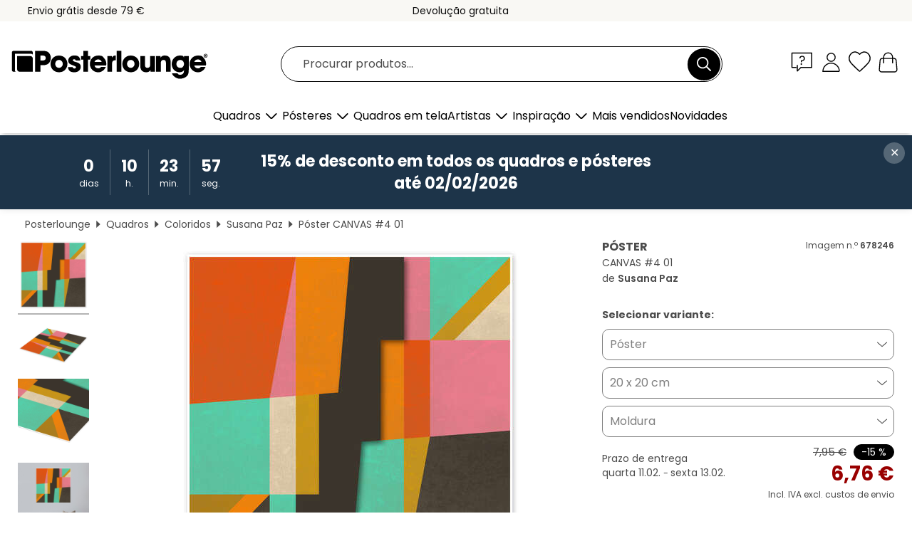

--- FILE ---
content_type: text/html; charset=utf-8
request_url: https://www.posterlounge.pt/p/678246.html
body_size: 23968
content:
<!DOCTYPE html>
<html lang="pt-PT">
<head>
    <meta charset="UTF-8">
    <style>@media (min-width:768px) and (max-width:991px){.hidden-sm{display:none!important}}@media (min-width:992px) and (max-width:1249px){.hidden-md{display:none!important}}@media (min-width:1250px){.hidden-lg{display:none!important}}</style><noscript><style>.lazyload{display:none!important}noscript>img {display:block;max-width:100%;height:auto}.thumbnail noscript>img {margin-left:auto;margin-right: auto}</style></noscript><style>.mazing-button-container{display:none;}</style><style>#pdv-productImageBox{text-align:center;height:500px;}#pdv-thumbnail-gallery-wrapper{width:120px}#pdv-productImageSrc{max-width: calc(100vw - 40px)}#pdv-thumbnail-gallery{margin:0;padding:0;list-style:none;min-width:112px;}.col-*{padding:0 10px}</style><style>#pdv-productImageBox{height:500px}</style>
    <link rel="preconnect" href="https://media.posterlounge.com"><link rel="preconnect" href="https://cdn.posterlounge.com">
    
    <link rel="preload" href="https://www.posterlounge.pt/plugin/extern/bootstrap/fonts/glyphicons-halflings-regular.woff2" as="font" type="font/woff2" crossorigin="anonymous" /><link rel="preload" href="https://cdn.posterlounge.com/plugin/extern/bootstrap/js/includesFix.js" as="script" /><link rel="preload" href="https://www.posterlounge.pt/plugin/extern/bootstrap/css/bootstrap.min.css" as="style" /><link rel="preload" href="https://cdn.posterlounge.com/plugin/extern/bootstrap/css/bootstrap-ms.css" as="style" /><link rel="preload" href="https://cdn.posterlounge.com/plugin/extern/bootstrap/js/bootstrap.min.js" as="script" /><link rel="preload" href="https://cdn.posterlounge.com/plugin/extern/bootstrapdialog/css/bootstrap-dialog.min.css" as="style" /><link rel="preload" href="https://cdn.posterlounge.com/plugin/extern/bootstrapdialog/js/bootstrap-dialog.min.js" as="script" /><link rel="preload" href="https://cdn.posterlounge.com/plugin/extern/lazysizes/css/custom-lazy-styles.min.css" as="style" /><link rel="preload" href="https://cdn.posterlounge.com/plugin/extern/flags/css/style.min.css" as="style" /><link rel="preload" href="https://www.posterlounge.pt/css/13e561785e46b360108ea031ded6f836.css" as="style" /><link rel="preload" href="https://www.posterlounge.pt/controller/shop/main/webfonts.css?version=250916" as="style" />

    <title>CANVAS #4 01 de Susana Paz em póster, tela e muito mais | Posterlounge.pt</title>
    <meta name="description" content="Compre já CANVAS #4 01 de Susana Paz em póster ou quadro na Posterlounge.pt ✔ Diferentes materiais e tamanhos ✔ Molduras à medida feitas por nós ✔ Devolução gratuita">
    <meta name="viewport" content="width=device-width, initial-scale=1">

    
        <meta name="robots" content="INDEX, FOLLOW, NOODP, NOYDIR">

                                                                                                <link rel="canonical" href="https://www.posterlounge.pt/p/678246.html">
                                                        
                    <link rel="alternate" hreflang="de-DE" href="https://www.posterlounge.de/p/678246.html">
                <link rel="alternate" hreflang="de-AT" href="https://www.posterlounge.at/p/678246.html">
                <link rel="alternate" hreflang="de-CH" href="https://www.posterlounge.ch/p/678246.html">
                <link rel="alternate" hreflang="en-GB" href="https://www.posterlounge.co.uk/p/678246.html">
                <link rel="alternate" hreflang="en-IE" href="https://www.posterlounge.ie/p/678246.html">
                <link rel="alternate" hreflang="fr-FR" href="https://www.posterlounge.fr/p/678246.html">
                <link rel="alternate" hreflang="fr-BE" href="https://www.posterlounge.be/p/678246.html">
                <link rel="alternate" hreflang="es-ES" href="https://www.posterlounge.es/p/678246.html">
                <link rel="alternate" hreflang="it-IT" href="https://www.posterlounge.it/p/678246.html">
                <link rel="alternate" hreflang="nl-NL" href="https://www.posterlounge.nl/p/678246.html">
                <link rel="alternate" hreflang="pt-PT" href="https://www.posterlounge.pt/p/678246.html">
                <link rel="alternate" hreflang="da-DK" href="https://www.posterlounge.dk/p/678246.html">
                <link rel="alternate" hreflang="no-NO" href="https://www.posterlounge.no/p/678246.html">
                <link rel="alternate" hreflang="sv-SE" href="https://www.posterlounge.se/p/678246.html">
                <link rel="alternate" hreflang="fi-FI" href="https://www.posterlounge.fi/p/678246.html">
                <link rel="alternate" hreflang="pl-PL" href="https://www.posterlounge.pl/p/678246.html">
                <link rel="alternate" hreflang="x-default" href="https://www.posterlounge.com/p/678246.html">
                
        <meta property="og:type" content="product">
    <meta property="og:url" content="https://www.posterlounge.pt/p/678246.html">
    <meta property="og:title" content="Susana Paz - CANVAS #4 01">
    <meta property="og:description" content="Compre já CANVAS #4 01 de Susana Paz em póster ou quadro na Posterlounge.pt ✔ Diferentes materiais e tamanhos ✔ Molduras à medida feitas por nós ✔ Devolução gratuita">
        <meta property="og:image" content="https://media.posterlounge.com/img/products/680000/678246/678246_poster_l.jpg">
    <meta name="thumbnail" content="https://media.posterlounge.com/img/products/680000/678246/678246_poster_l.jpg">
    
    <meta name="verify-v1" content="jsXi8zb7H6gcVbAXgm12JAChcd/3kQ5ZV0vGluy355s=">
    <meta name="p:domain_verify" content="2e6c603011a49bb49e22d0da3c726e2c">
    <meta name="msvalidate.01" content="0BEB495C0C44DA08B94EFD62E15B0E16">

    <meta name="apple-mobile-web-app-title" content="Posterlounge">
    <meta name="application-name" content="Posterlounge">
    <link rel="shortcut icon" type="image/x-icon" href="https://cdn.posterlounge.com/controller/shop/main/img/logo-icon.ico">
    <link rel="icon" type="image/svg+xml" href="https://cdn.posterlounge.com/controller/shop/main/img/logo-icon.svg">
    <link rel="icon" type="image/png" href="https://cdn.posterlounge.com/controller/shop/main/img/logo-icon-256px.png">
    <link rel="apple-touch-icon" href="https://cdn.posterlounge.com/controller/shop/main/img/apple-touch-icon-precomposed.png"
          sizes="180x180">

    <script type="text/javascript" src="https://cdn.posterlounge.com/plugin/extern/bootstrap/js/includesFix.js"></script><link rel="stylesheet" href="https://www.posterlounge.pt/plugin/extern/bootstrap/css/bootstrap.min.css" type="text/css" /><link rel="stylesheet" href="https://cdn.posterlounge.com/plugin/extern/bootstrap/css/bootstrap-ms.css" type="text/css" /><link rel="stylesheet" href="https://cdn.posterlounge.com/plugin/extern/bootstrapdialog/css/bootstrap-dialog.min.css" type="text/css" /><link rel="stylesheet" href="https://cdn.posterlounge.com/plugin/extern/lazysizes/css/custom-lazy-styles.min.css?version=240620" type="text/css"/><link rel="stylesheet" href="https://cdn.posterlounge.com/plugin/extern/flags/css/style.min.css" type="text/css" /><link rel="stylesheet" href="https://www.posterlounge.pt/css/13e561785e46b360108ea031ded6f836.css" type="text/css" /><link rel="stylesheet" href="https://www.posterlounge.pt/controller/shop/main/webfonts.css?version=250916" type="text/css" />
    <script>
				
				function initGTM()
				{
					(function(w,d,s,l,i){w[l]=w[l]||[];w[l].push({'gtm.start':new Date().getTime(),event:'gtm.js'});var f=d.getElementsByTagName(s)[0],j=d.createElement(s),dl=l!='dataLayer'?'&l='+l:'';j.async=true;j.src='https://gtm.posterlounge.pt/gtm.js?id='+i+dl;f.parentNode.insertBefore(j,f);})(window,document,'script','dataLayer','GTM-KCWWWHL');
				}

				function getClientLayer()
				{
					
					dataLayer.push({ "event": "view_item_list", "ecommerce": { "item_list_name": "crosspromo", "currency": "EUR", "items": [{ "id": "726655", "name": "726655 - Padrão Bauhaus","quantity": 1, "price": "6.76", "currency": "EUR", "index": 1 },{ "id": "559252", "name": "559252 - To the Right - To the Left","quantity": 1, "price": "6.76", "currency": "EUR", "index": 2 },{ "id": "738873", "name": "738873 - Secret woman","quantity": 1, "price": "6.76", "currency": "EUR", "index": 3 },{ "id": "741722", "name": "741722 - Retro VII","quantity": 1, "price": "6.76", "currency": "EUR", "index": 4 },{ "id": "654516", "name": "654516 - Cliffs","quantity": 1, "price": "6.76", "currency": "EUR", "index": 5 },{ "id": "726450", "name": "726450 - Trompetista em verde","quantity": 1, "price": "6.76", "currency": "EUR", "index": 6 },{ "id": "763907", "name": "763907 - Night And Day","quantity": 1, "price": "6.76", "currency": "EUR", "index": 7 },{ "id": "726459", "name": "726459 - Mulher com trompa","quantity": 1, "price": "6.76", "currency": "EUR", "index": 8 },{ "id": "722504", "name": "722504 - Nova york","quantity": 1, "price": "6.76", "currency": "EUR", "index": 9 },{ "id": "756460", "name": "756460 - Boundary","quantity": 1, "price": "6.76", "currency": "EUR", "index": 10 },{ "id": "702556", "name": "702556 - Hong Kong 81","quantity": 1, "price": "6.76", "currency": "EUR", "index": 11 },{ "id": "726461", "name": "726461 - Trompetista vermelha","quantity": 1, "price": "6.76", "currency": "EUR", "index": 12 }] }, "pin" : { "items": [{"product_id":"726655","product_price":"6.76","product_category":"crosspromo"},{"product_id":"559252","product_price":"6.76","product_category":"crosspromo"},{"product_id":"738873","product_price":"6.76","product_category":"crosspromo"},{"product_id":"741722","product_price":"6.76","product_category":"crosspromo"},{"product_id":"654516","product_price":"6.76","product_category":"crosspromo"},{"product_id":"726450","product_price":"6.76","product_category":"crosspromo"},{"product_id":"763907","product_price":"6.76","product_category":"crosspromo"},{"product_id":"726459","product_price":"6.76","product_category":"crosspromo"},{"product_id":"722504","product_price":"6.76","product_category":"crosspromo"},{"product_id":"756460","product_price":"6.76","product_category":"crosspromo"},{"product_id":"702556","product_price":"6.76","product_category":"crosspromo"},{"product_id":"726461","product_price":"6.76","product_category":"crosspromo"}] }, "meta" : { "item": { "id" : [726655,559252,738873,741722,654516,726450,763907,726459,722504,756460,702556,726461], "name": "crosspromo" } }, "algolia" : { "afterSearch": 0, "userToken": "6319e736c74f06c9d2df99dd4db182ef", "userTokenAuth": "", "index": "Posterlounge_pt", "queryId": "", "items": ["726655","559252","738873","741722","654516","726450","763907","726459","722504","756460","702556","726461"] } });
					dataLayer.push({ecommerce: undefined, pin: undefined, meta: undefined, algolia: undefined, search_term: undefined, klaviyo: undefined});
					dataLayer.push({ "event": "view_item", "ecommerce": { "currency": "EUR", "items": [{ "id": "678246", "variant": "Póster 20 x 20 cm", "name": "678246 - CANVAS #4 01","brand": "Susana Paz","quantity": 1, "price": "6.76", "currency": "EUR", "index": 1 }], "value": "6.76" }, "pin" : { "items": [{ "product_id": "678246", "product_variant": "Póster 20 x 20 cm", "product_name": "678246 - CANVAS #4 01", "brand": "PDS", "product_price": "6.76" }] }, "meta" : { "item" : { "id": "678246", "name": "678246 - CANVAS #4 01", "price": "6.76", "quantity": "1", "variant": "Póster 20 x 20 cm" } }, "algolia" : { "afterSearch": 0, "userToken": "6319e736c74f06c9d2df99dd4db182ef", "userTokenAuth": "", "index": "Posterlounge_pt", "queryId": "", "items": ["678246"], "positions": [2] } });
					dataLayer.push({ecommerce: undefined, pin: undefined, meta: undefined, algolia: undefined, search_term: undefined, klaviyo: undefined});
				}
				
				function getServerLayer()
				{
					$(document).ajaxComplete(function (event, xhr, settings)
					{
					    var call = true;
					    if(typeof settings.url !== 'undefined')
					    {
					        if(settings.url.indexOf('noGTM=1') > 0)
					        {
					            call = false;
					        }
					    }
					    
					    if(call)
					    {
                            $.ajax({
                                type: 'POST',
                                url: 'https://www.posterlounge.pt/plugin/extern/googletagmanager/ajax/get.php',
                                dataType: 'json',
                                global: false,
                                success: function (request)
                                {
                                    if(request != null)
                                    {
                                        if(request.status)
                                        {
                                            if(request.results.jsObjects !== 'undefined')
                                            {
                                                for(x=0;x<request.results.jsObjects.length;x++)
                                                {
                                                    dataLayer.push(JSON.parse(request.results.jsObjects[x]));
                                                }
                                            }
                                        }
                                    }
                                }
                            });
                        }
					});
				}
			
				function initGTMClientId()
				{
					$.ajax({
						type: 'POST',
						url: 'https://www.posterlounge.pt/plugin/extern/googletagmanager/ajax/id.php',
						dataType: 'json',
						global: false,
						success: function (request)
						{
							if(request != null)
							{
								if(request.status)
								{
									if(request.results.id !== 'undefined')
									{
										initGTM();
										
										dataLayer.push({
											'event':		'client_id',
											'client_id':	request.results.id,
											'em_hash':	    request.results.em,
											'portal_id':	request.results.portal,
											'environment':  'production',
											'section' :     'detail_view',
											'ip_override':  request.results.ip,
											'user_agent':   request.results.ua,
											'test_dim1':    request.results.test_dim1,
											'test_dim2':    request.results.test_dim2,
											'test_dim3':    request.results.test_dim3,
											'test_algolia': request.results.test_algolia
										});
										
										getClientLayer();
										getServerLayer();
									}
								}
							}
						}
					});
				}
			</script><script>
			
			function getInfos(e,o)
			{   
				var cm = __cmp('getCMPData');
				var analytics = 0;
				if(cm.gdprApplies !== true || cm.vendorConsents.s26 === true)
				{
					analytics = 1;
				}
				
				$.ajax({
					type: 'POST',
					url: 'https://www.posterlounge.pt/plugin/shop/cookiebanner/ajax/state.php',
					dataType: 'json',
					global: false,
					data:{
					  analytics: analytics
					}
				});
				
				if (typeof initGTMClientId == 'function') { 
					initGTMClientId();
				}
			}
		  
			document.addEventListener('DOMContentLoaded', function() 
			{
                let cmp = __cmp('getCMPData');
                if(typeof cmp === 'object' && cmp.cmpDataObject) {
                    getInfos(null, null);
                } else {
                    __cmp('addEventListener',['consent',getInfos,false],null);
                }
				
			});
		</script>

        
    <script type="application/ld+json">
        {
            "@context": "https://schema.org",
            "@type": "WebSite",
            "url": "https://www.posterlounge.pt",
            "potentialAction": {
                "@type": "SearchAction",
                "target": "https://www.posterlounge.pt/procurar.html?action=search&query={search_term_string}",
                "query-input": "required name=search_term_string"
            }
        }
    </script>
    
    
    
    <script type="application/ld+json">
        {
            "@context": "https://schema.org",
            "@type": "Organization",
            "name": "Posterlounge",
            "url": "https://www.posterlounge.pt",
            "logo": "https://www.posterlounge.pt/controller/shop/main/img/posterlounge-logo.svg",
            "sameAs": [
                "https://www.facebook.com/posterlounge",
                "https://www.pinterest.com/posterlounge/",
                "https://instagram.com/posterlounge/"
            ],
            "contactPoint": [
                {
                    "@type": "ContactPoint",
                    "telephone": "+49-341-33975900",
                    "contactType": "customer service"
                }
            ]
        }
    </script>
    
</head>

<body data-role="page" id="main" data-posterlounge-instant-intensity="500">
<noscript><iframe src="https://gtm.posterlounge.pt/ns.html?id=GTM-KCWWWHL" height="0" width="0" style="display:none;visibility:hidden"></iframe></noscript><script>if(!"gdprAppliesGlobally" in window){window.gdprAppliesGlobally=true}if(!("cmp_id" in window)||window.cmp_id<1){window.cmp_id=0}if(!("cmp_cdid" in window)){window.cmp_cdid="52b65399326c"}if(!("cmp_params" in window)){window.cmp_params=""}if(!("cmp_host" in window)){window.cmp_host="b.delivery.consentmanager.net"}if(!("cmp_cdn" in window)){window.cmp_cdn="cdn.consentmanager.net"}if(!("cmp_proto" in window)){window.cmp_proto="https:"}if(!("cmp_codesrc" in window)){window.cmp_codesrc="1"}window.cmp_getsupportedLangs=function(){var b=["DE","EN","FR","IT","NO","DA","FI","ES","PT","RO","BG","ET","EL","GA","HR","LV","LT","MT","NL","PL","SV","SK","SL","CS","HU","RU","SR","ZH","TR","UK","AR","BS"];if("cmp_customlanguages" in window){for(var a=0;a<window.cmp_customlanguages.length;a++){b.push(window.cmp_customlanguages[a].l.toUpperCase())}}return b};window.cmp_getRTLLangs=function(){var a=["AR"];if("cmp_customlanguages" in window){for(var b=0;b<window.cmp_customlanguages.length;b++){if("r" in window.cmp_customlanguages[b]&&window.cmp_customlanguages[b].r){a.push(window.cmp_customlanguages[b].l)}}}return a};window.cmp_getlang=function(j){if(typeof(j)!="boolean"){j=true}if(j&&typeof(cmp_getlang.usedlang)=="string"&&cmp_getlang.usedlang!==""){return cmp_getlang.usedlang}var g=window.cmp_getsupportedLangs();var c=[];var f=location.hash;var e=location.search;var a="languages" in navigator?navigator.languages:[];if(f.indexOf("cmplang=")!=-1){c.push(f.substr(f.indexOf("cmplang=")+8,2).toUpperCase())}else{if(e.indexOf("cmplang=")!=-1){c.push(e.substr(e.indexOf("cmplang=")+8,2).toUpperCase())}else{if("cmp_setlang" in window&&window.cmp_setlang!=""){c.push(window.cmp_setlang.toUpperCase())}else{if(a.length>0){for(var d=0;d<a.length;d++){c.push(a[d])}}}}}if("language" in navigator){c.push(navigator.language)}if("userLanguage" in navigator){c.push(navigator.userLanguage)}var h="";for(var d=0;d<c.length;d++){var b=c[d].toUpperCase();if(g.indexOf(b)!=-1){h=b;break}if(b.indexOf("-")!=-1){b=b.substr(0,2)}if(g.indexOf(b)!=-1){h=b;break}}if(h==""&&typeof(cmp_getlang.defaultlang)=="string"&&cmp_getlang.defaultlang!==""){return cmp_getlang.defaultlang}else{if(h==""){h="EN"}}h=h.toUpperCase();return h};(function(){var u=document;var v=u.getElementsByTagName;var h=window;var o="";var b="_en";if("cmp_getlang" in h){o=h.cmp_getlang().toLowerCase();if("cmp_customlanguages" in h){for(var q=0;q<h.cmp_customlanguages.length;q++){if(h.cmp_customlanguages[q].l.toUpperCase()==o.toUpperCase()){o="en";break}}}b="_"+o}function x(i,e){var w="";i+="=";var s=i.length;var d=location;if(d.hash.indexOf(i)!=-1){w=d.hash.substr(d.hash.indexOf(i)+s,9999)}else{if(d.search.indexOf(i)!=-1){w=d.search.substr(d.search.indexOf(i)+s,9999)}else{return e}}if(w.indexOf("&")!=-1){w=w.substr(0,w.indexOf("&"))}return w}var k=("cmp_proto" in h)?h.cmp_proto:"https:";if(k!="http:"&&k!="https:"){k="https:"}var g=("cmp_ref" in h)?h.cmp_ref:location.href;var j=u.createElement("script");j.setAttribute("data-cmp-ab","1");var c=x("cmpdesign","cmp_design" in h?h.cmp_design:"");var f=x("cmpregulationkey","cmp_regulationkey" in h?h.cmp_regulationkey:"");var r=x("cmpgppkey","cmp_gppkey" in h?h.cmp_gppkey:"");var n=x("cmpatt","cmp_att" in h?h.cmp_att:"");j.src=k+"//"+h.cmp_host+"/delivery/cmp.php?"+("cmp_id" in h&&h.cmp_id>0?"id="+h.cmp_id:"")+("cmp_cdid" in h?"&cdid="+h.cmp_cdid:"")+"&h="+encodeURIComponent(g)+(c!=""?"&cmpdesign="+encodeURIComponent(c):"")+(f!=""?"&cmpregulationkey="+encodeURIComponent(f):"")+(r!=""?"&cmpgppkey="+encodeURIComponent(r):"")+(n!=""?"&cmpatt="+encodeURIComponent(n):"")+("cmp_params" in h?"&"+h.cmp_params:"")+(u.cookie.length>0?"&__cmpfcc=1":"")+"&l="+o.toLowerCase()+"&o="+(new Date()).getTime();j.type="text/javascript";j.async=true;if(u.currentScript&&u.currentScript.parentElement){u.currentScript.parentElement.appendChild(j)}else{if(u.body){u.body.appendChild(j)}else{var t=v("body");if(t.length==0){t=v("div")}if(t.length==0){t=v("span")}if(t.length==0){t=v("ins")}if(t.length==0){t=v("script")}if(t.length==0){t=v("head")}if(t.length>0){t[0].appendChild(j)}}}var m="js";var p=x("cmpdebugunminimized","cmpdebugunminimized" in h?h.cmpdebugunminimized:0)>0?"":".min";var a=x("cmpdebugcoverage","cmp_debugcoverage" in h?h.cmp_debugcoverage:"");if(a=="1"){m="instrumented";p=""}var j=u.createElement("script");j.src=k+"//"+h.cmp_cdn+"/delivery/"+m+"/cmp"+b+p+".js";j.type="text/javascript";j.setAttribute("data-cmp-ab","1");j.async=true;if(u.currentScript&&u.currentScript.parentElement){u.currentScript.parentElement.appendChild(j)}else{if(u.body){u.body.appendChild(j)}else{var t=v("body");if(t.length==0){t=v("div")}if(t.length==0){t=v("span")}if(t.length==0){t=v("ins")}if(t.length==0){t=v("script")}if(t.length==0){t=v("head")}if(t.length>0){t[0].appendChild(j)}}}})();window.cmp_addFrame=function(b){if(!window.frames[b]){if(document.body){var a=document.createElement("iframe");a.style.cssText="display:none";if("cmp_cdn" in window&&"cmp_ultrablocking" in window&&window.cmp_ultrablocking>0){a.src="//"+window.cmp_cdn+"/delivery/empty.html"}a.name=b;a.setAttribute("title","Intentionally hidden, please ignore");a.setAttribute("role","none");a.setAttribute("tabindex","-1");document.body.appendChild(a)}else{window.setTimeout(window.cmp_addFrame,10,b)}}};window.cmp_rc=function(h){var b=document.cookie;var f="";var d=0;while(b!=""&&d<100){d++;while(b.substr(0,1)==" "){b=b.substr(1,b.length)}var g=b.substring(0,b.indexOf("="));if(b.indexOf(";")!=-1){var c=b.substring(b.indexOf("=")+1,b.indexOf(";"))}else{var c=b.substr(b.indexOf("=")+1,b.length)}if(h==g){f=c}var e=b.indexOf(";")+1;if(e==0){e=b.length}b=b.substring(e,b.length)}return(f)};window.cmp_stub=function(){var a=arguments;__cmp.a=__cmp.a||[];if(!a.length){return __cmp.a}else{if(a[0]==="ping"){if(a[1]===2){a[2]({gdprApplies:gdprAppliesGlobally,cmpLoaded:false,cmpStatus:"stub",displayStatus:"hidden",apiVersion:"2.2",cmpId:31},true)}else{a[2](false,true)}}else{if(a[0]==="getUSPData"){a[2]({version:1,uspString:window.cmp_rc("")},true)}else{if(a[0]==="getTCData"){__cmp.a.push([].slice.apply(a))}else{if(a[0]==="addEventListener"||a[0]==="removeEventListener"){__cmp.a.push([].slice.apply(a))}else{if(a.length==4&&a[3]===false){a[2]({},false)}else{__cmp.a.push([].slice.apply(a))}}}}}}};window.cmp_gpp_ping=function(){return{gppVersion:"1.0",cmpStatus:"stub",cmpDisplayStatus:"hidden",supportedAPIs:["tcfca","usnat","usca","usva","usco","usut","usct"],cmpId:31}};window.cmp_gppstub=function(){var a=arguments;__gpp.q=__gpp.q||[];if(!a.length){return __gpp.q}var g=a[0];var f=a.length>1?a[1]:null;var e=a.length>2?a[2]:null;if(g==="ping"){return window.cmp_gpp_ping()}else{if(g==="addEventListener"){__gpp.e=__gpp.e||[];if(!("lastId" in __gpp)){__gpp.lastId=0}__gpp.lastId++;var c=__gpp.lastId;__gpp.e.push({id:c,callback:f});return{eventName:"listenerRegistered",listenerId:c,data:true,pingData:window.cmp_gpp_ping()}}else{if(g==="removeEventListener"){var h=false;__gpp.e=__gpp.e||[];for(var d=0;d<__gpp.e.length;d++){if(__gpp.e[d].id==e){__gpp.e[d].splice(d,1);h=true;break}}return{eventName:"listenerRemoved",listenerId:e,data:h,pingData:window.cmp_gpp_ping()}}else{if(g==="getGPPData"){return{sectionId:3,gppVersion:1,sectionList:[],applicableSections:[0],gppString:"",pingData:window.cmp_gpp_ping()}}else{if(g==="hasSection"||g==="getSection"||g==="getField"){return null}else{__gpp.q.push([].slice.apply(a))}}}}}};window.cmp_msghandler=function(d){var a=typeof d.data==="string";try{var c=a?JSON.parse(d.data):d.data}catch(f){var c=null}if(typeof(c)==="object"&&c!==null&&"__cmpCall" in c){var b=c.__cmpCall;window.__cmp(b.command,b.parameter,function(h,g){var e={__cmpReturn:{returnValue:h,success:g,callId:b.callId}};d.source.postMessage(a?JSON.stringify(e):e,"*")})}if(typeof(c)==="object"&&c!==null&&"__uspapiCall" in c){var b=c.__uspapiCall;window.__uspapi(b.command,b.version,function(h,g){var e={__uspapiReturn:{returnValue:h,success:g,callId:b.callId}};d.source.postMessage(a?JSON.stringify(e):e,"*")})}if(typeof(c)==="object"&&c!==null&&"__tcfapiCall" in c){var b=c.__tcfapiCall;window.__tcfapi(b.command,b.version,function(h,g){var e={__tcfapiReturn:{returnValue:h,success:g,callId:b.callId}};d.source.postMessage(a?JSON.stringify(e):e,"*")},b.parameter)}if(typeof(c)==="object"&&c!==null&&"__gppCall" in c){var b=c.__gppCall;window.__gpp(b.command,function(h,g){var e={__gppReturn:{returnValue:h,success:g,callId:b.callId}};d.source.postMessage(a?JSON.stringify(e):e,"*")},"parameter" in b?b.parameter:null,"version" in b?b.version:1)}};window.cmp_setStub=function(a){if(!(a in window)||(typeof(window[a])!=="function"&&typeof(window[a])!=="object"&&(typeof(window[a])==="undefined"||window[a]!==null))){window[a]=window.cmp_stub;window[a].msgHandler=window.cmp_msghandler;window.addEventListener("message",window.cmp_msghandler,false)}};window.cmp_setGppStub=function(a){if(!(a in window)||(typeof(window[a])!=="function"&&typeof(window[a])!=="object"&&(typeof(window[a])==="undefined"||window[a]!==null))){window[a]=window.cmp_gppstub;window[a].msgHandler=window.cmp_msghandler;window.addEventListener("message",window.cmp_msghandler,false)}};window.cmp_addFrame("__cmpLocator");if(!("cmp_disableusp" in window)||!window.cmp_disableusp){window.cmp_addFrame("__uspapiLocator")}if(!("cmp_disabletcf" in window)||!window.cmp_disabletcf){window.cmp_addFrame("__tcfapiLocator")}if(!("cmp_disablegpp" in window)||!window.cmp_disablegpp){window.cmp_addFrame("__gppLocator")}window.cmp_setStub("__cmp");if(!("cmp_disabletcf" in window)||!window.cmp_disabletcf){window.cmp_setStub("__tcfapi")}if(!("cmp_disableusp" in window)||!window.cmp_disableusp){window.cmp_setStub("__uspapi")}if(!("cmp_disablegpp" in window)||!window.cmp_disablegpp){window.cmp_setGppStub("__gpp")};</script>
<div id="side-nav" class="side-nav">
    <!-- Mobile Nav, die den Content nach rechts verschiebt -->
    <div class="mobile-nav-left">
        <div class="mobile-nav-top">
            <div id="close-tab">Fechar<span></span></div>
            <div id="side-nav-pageNavLogo">
                <a href="https://www.posterlounge.pt" title="Pósteres e quadros na Posterlounge">&nbsp;</a>
            </div>
            <div id="mn-searchWrapper" class="search-wrapper">
                <form action="https://www.posterlounge.pt/procurar.html" accept-charset="UTF-8" method="get" name="search" class="pos-rel searchFieldGroup">
                    <input name="action" type="hidden" value="search"/>
                    <div class="input-group">
                        <input
                                name="s_query"
                                id="mn-mainSearchInput"
                                type="text"
                                autocomplete="off"
                                placeholder="Procurar produtos..."
                                value=""
                                maxlength="250"
                                class="searchField"
                                aria-label="Caixa de pesquisa"
                        />
                        <div class="input-group-btn mega-menu-search-background">
                            <button type="button" class="btn mega-menu-searchBtn" aria-label="Procurar">&nbsp;</button>
                        </div>
                        <button type="button" class="btn searchClearBtnHeader"></button>
                    </div>
                </form>
            </div>
        </div>
        <nav>
            <div id="mobileNavbar">
                <ul class="nav navbar-nav">
                                                            <li class="has-children">
                                                <span class="nav-headline" role="button" tabindex="0" aria-expanded="false" aria-controls="subchildren-wallart">
                            Quadros
                            <span class="nav-toggle-btn arrow"></span>
                        </span>
                        <ul class="nav-children" id="subchildren-wallart">
                                                        <li>
                                <a class="nav-headline discoverAll" href="https://www.posterlounge.pt/quadros/" title="Ver todo">
                                    <span>Ver todo</span>
                                </a>
                            </li>
                                                                                                                <li class="nav-subheadline has-children">
                                <span class="nav-headline" role="button" tabindex="0" aria-expanded="false" aria-controls="children-top_products">Produtos
                                    <span class="nav-toggle-btn plus"></span>
                                </span>
                                <ul class="nav-children" id="children-top_products">
                                                                        <li>
                                        <a href="https://www.posterlounge.pt/quadros/posteres/" title="Pósteres ">
                                            <span>Pósteres</span>
                                        </a>
                                    </li>
                                                                        <li>
                                        <a href="https://www.posterlounge.pt/quadros/quadros-em-tela/" title="Quadros em tela">
                                            <span>Quadros em tela</span>
                                        </a>
                                    </li>
                                                                        <li>
                                        <a href="https://www.posterlounge.pt/quadros/quadros-em-aluminio/" title="Quadros em alumínio">
                                            <span>Quadros em alumínio</span>
                                        </a>
                                    </li>
                                                                        <li>
                                        <a href="https://www.posterlounge.pt/quadros/quadros-em-acrilico/" title="Quadros em acrílico">
                                            <span>Quadros em acrílico</span>
                                        </a>
                                    </li>
                                                                        <li>
                                        <a href="https://www.posterlounge.pt/quadros/quadros-de-madeira/" title="Quadros de madeira">
                                            <span>Quadros de madeira</span>
                                        </a>
                                    </li>
                                                                        <li>
                                        <a href="https://www.posterlounge.pt/quadros/quadros-em-plexi-aluminio/" title="Quadros em plexi-alumínio">
                                            <span>Quadros em plexi-alumínio</span>
                                        </a>
                                    </li>
                                                                        <li>
                                        <a href="https://www.posterlounge.pt/quadros/impressoes-artisticas/" title="Impressões artísticas">
                                            <span>Impressões artísticas</span>
                                        </a>
                                    </li>
                                                                        <li>
                                        <a href="https://www.posterlounge.pt/quadros/quadros-em-pvc/" title="Quadros em PVC">
                                            <span>Quadros em PVC</span>
                                        </a>
                                    </li>
                                                                        <li>
                                        <a href="https://www.posterlounge.pt/quadros/autocolantes-decorativos/" title="Autocolantes decorativos">
                                            <span>Autocolantes decorativos</span>
                                        </a>
                                    </li>
                                                                        <li>
                                        <a href="https://www.posterlounge.pt/quadros/quadros-magneticos/" title="Quadros magnéticos">
                                            <span>Quadros magnéticos</span>
                                        </a>
                                    </li>
                                                                        <li>
                                        <a href="https://www.posterlounge.pt/quadros/vinil-para-portas/" title="Vinil para portas">
                                            <span>Vinil para portas</span>
                                        </a>
                                    </li>
                                                                        <li>
                                        <a href="https://www.posterlounge.pt/quadros/posteres-de-porta/" title="Pósteres de porta">
                                            <span>Pósteres de porta</span>
                                        </a>
                                    </li>
                                                                        <li>
                                        <a href="https://www.posterlounge.pt/quadros/posteres-para-colorir/" title="Pósteres para colorir">
                                            <span>Pósteres para colorir</span>
                                        </a>
                                    </li>
                                                                        <li>
                                        <a href="https://www.posterlounge.pt/quadros/vales-presente/" title="Vales-presente ">
                                            <span>Vales-presente </span>
                                        </a>
                                    </li>
                                                                        <li>
                                        <a href="https://www.posterlounge.pt/quadros/calendarios-de-parede/" title="Calendários de parede">
                                            <span>Calendários de parede</span>
                                        </a>
                                    </li>
                                                                    </ul>
                            </li>
                                                                                                                <li class="nav-subheadline has-children">
                                <span class="nav-headline" role="button" tabindex="0" aria-expanded="false" aria-controls="children-popular_art_styles">Estilos artísticos populares
                                    <span class="nav-toggle-btn plus"></span>
                                </span>
                                <ul class="nav-children" id="children-popular_art_styles">
                                                                        <li>
                                        <a href="https://www.posterlounge.pt/quadros/fauvismo/" title="Fauvismo">
                                            <span>Fauvismo</span>
                                        </a>
                                    </li>
                                                                        <li>
                                        <a href="https://www.posterlounge.pt/quadros/posteres/impressionismo/" title="Impressionismo">
                                            <span>Impressionismo</span>
                                        </a>
                                    </li>
                                                                        <li>
                                        <a href="https://www.posterlounge.pt/quadros/arte-abstrata/" title="Arte abstrata">
                                            <span>Arte abstrata</span>
                                        </a>
                                    </li>
                                                                        <li>
                                        <a href="https://www.posterlounge.pt/quadros/arte-asiatica/" title="Arte asiática">
                                            <span>Arte asiática</span>
                                        </a>
                                    </li>
                                                                        <li>
                                        <a href="https://www.posterlounge.pt/quadros/aguarelas/" title="Aguarelas">
                                            <span>Aguarelas</span>
                                        </a>
                                    </li>
                                                                        <li>
                                        <a href="https://www.posterlounge.pt/quadros/mash-up-art/" title="Mash Up Art">
                                            <span>Mash Up Art</span>
                                        </a>
                                    </li>
                                                                        <li>
                                        <a href="https://www.posterlounge.pt/quadros/surrealismo/" title="Surrealismo">
                                            <span>Surrealismo</span>
                                        </a>
                                    </li>
                                                                        <li>
                                        <a href="https://www.posterlounge.pt/quadros/bauhaus/" title="Bauhaus">
                                            <span>Bauhaus</span>
                                        </a>
                                    </li>
                                                                        <li>
                                        <a href="https://www.posterlounge.pt/quadros/arte-digital/" title="Arte digital">
                                            <span>Arte digital</span>
                                        </a>
                                    </li>
                                                                        <li>
                                        <a href="https://www.posterlounge.pt/quadros/fotografia/" title="Fotografia">
                                            <span>Fotografia</span>
                                        </a>
                                    </li>
                                                                        <li>
                                        <a href="https://www.posterlounge.pt/quadros/desenho-e-esboco/" title="Desenhos e esboços">
                                            <span>Desenhos e esboços</span>
                                        </a>
                                    </li>
                                                                    </ul>
                            </li>
                                                                                                                <li class="nav-subheadline has-children">
                                <span class="nav-headline" role="button" tabindex="0" aria-expanded="false" aria-controls="children-popular_rooms">Espaços preferidos
                                    <span class="nav-toggle-btn plus"></span>
                                </span>
                                <ul class="nav-children" id="children-popular_rooms">
                                                                        <li>
                                        <a href="https://www.posterlounge.pt/quadros/sala-de-estar/" title="Quadros para a sala de estar">
                                            <span>Quadros para a sala de estar</span>
                                        </a>
                                    </li>
                                                                        <li>
                                        <a href="https://www.posterlounge.pt/quadros/quarto-de-casal/" title="Quadros para o quarto de casal">
                                            <span>Quadros para o quarto de casal</span>
                                        </a>
                                    </li>
                                                                        <li>
                                        <a href="https://www.posterlounge.pt/quadros/cozinha/" title="Quadros para a cozinha">
                                            <span>Quadros para a cozinha</span>
                                        </a>
                                    </li>
                                                                        <li>
                                        <a href="https://www.posterlounge.pt/quadros/casa-de-banho/" title="Quadros para a casa de banho">
                                            <span>Quadros para a casa de banho</span>
                                        </a>
                                    </li>
                                                                        <li>
                                        <a href="https://www.posterlounge.pt/quadros/quarto-de-crianca/" title="Quadros infantis">
                                            <span>Quadros infantis</span>
                                        </a>
                                    </li>
                                                                        <li>
                                        <a href="https://www.posterlounge.pt/quadros/escritorio/" title="Quadros para o escritório">
                                            <span>Quadros para o escritório</span>
                                        </a>
                                    </li>
                                                                    </ul>
                            </li>
                                                                                                                <li class="nav-subheadline has-children">
                                <span class="nav-headline" role="button" tabindex="0" aria-expanded="false" aria-controls="children-popular_styles">Estilos de interiores
                                    <span class="nav-toggle-btn plus"></span>
                                </span>
                                <ul class="nav-children" id="children-popular_styles">
                                                                        <li>
                                        <a href="https://www.posterlounge.pt/quadros/japandi/" title="Japandi">
                                            <span>Japandi</span>
                                        </a>
                                    </li>
                                                                        <li>
                                        <a href="https://www.posterlounge.pt/quadros/boho/" title="Boho">
                                            <span>Boho</span>
                                        </a>
                                    </li>
                                                                        <li>
                                        <a href="https://www.posterlounge.pt/quadros/moderno/" title="Moderno">
                                            <span>Moderno</span>
                                        </a>
                                    </li>
                                                                        <li>
                                        <a href="https://www.posterlounge.pt/quadros/mid-century-modern/" title="Mid-century modern">
                                            <span>Mid-century modern</span>
                                        </a>
                                    </li>
                                                                        <li>
                                        <a href="https://www.posterlounge.pt/quadros/maritimo/" title="Marítimo">
                                            <span>Marítimo</span>
                                        </a>
                                    </li>
                                                                        <li>
                                        <a href="https://www.posterlounge.pt/quadros/vintage/" title="Vintage">
                                            <span>Vintage</span>
                                        </a>
                                    </li>
                                                                        <li>
                                        <a href="https://www.posterlounge.pt/quadros/escandinavo/" title="Escandinavo">
                                            <span>Escandinavo</span>
                                        </a>
                                    </li>
                                                                        <li>
                                        <a href="https://www.posterlounge.pt/quadros/estilo-campestre/" title="Estilo campestre">
                                            <span>Estilo campestre</span>
                                        </a>
                                    </li>
                                                                        <li>
                                        <a href="https://www.posterlounge.pt/quadros/minimalismo/" title="Minimalismo">
                                            <span>Minimalismo</span>
                                        </a>
                                    </li>
                                                                    </ul>
                            </li>
                                                                                </ul>
                                            </li>
                                                                                <li class="has-children">
                                                <span class="nav-headline" role="button" tabindex="0" aria-expanded="false" aria-controls="subchildren-poster">
                            Pósteres
                            <span class="nav-toggle-btn arrow"></span>
                        </span>
                        <ul class="nav-children" id="subchildren-poster">
                                                        <li>
                                <a class="nav-headline discoverAll" href="https://www.posterlounge.pt/quadros/posteres/" title="Ver todo">
                                    <span>Ver todo</span>
                                </a>
                            </li>
                                                                                                                <li class="nav-subheadline has-children">
                                <span class="nav-headline" role="button" tabindex="0" aria-expanded="false" aria-controls="children-top_poster_categories">Categorias populares
                                    <span class="nav-toggle-btn plus"></span>
                                </span>
                                <ul class="nav-children" id="children-top_poster_categories">
                                                                        <li>
                                        <a href="https://www.posterlounge.pt/quadros/posteres/filmes/" title="Pósteres de filmes">
                                            <span>Pósteres de filmes</span>
                                        </a>
                                    </li>
                                                                        <li>
                                        <a href="https://www.posterlounge.pt/quadros/posteres/mangas/" title="Pósteres de anime">
                                            <span>Pósteres de anime</span>
                                        </a>
                                    </li>
                                                                        <li>
                                        <a href="https://www.posterlounge.pt/quadros/posteres/animais/" title="Pósteres de animais">
                                            <span>Pósteres de animais</span>
                                        </a>
                                    </li>
                                                                        <li>
                                        <a href="https://www.posterlounge.pt/quadros/posteres/cidades/" title="Pósteres de cidades">
                                            <span>Pósteres de cidades</span>
                                        </a>
                                    </li>
                                                                        <li>
                                        <a href="https://www.posterlounge.pt/quadros/posteres/ditos-e-citacoes/" title="Ditos & citações">
                                            <span>Ditos & citações</span>
                                        </a>
                                    </li>
                                                                        <li>
                                        <a href="https://www.posterlounge.pt/quadros/posteres/musica-e-danca/" title="Posters de música">
                                            <span>Posters de música</span>
                                        </a>
                                    </li>
                                                                        <li>
                                        <a href="https://www.posterlounge.pt/quadros/posteres/desportos/" title="Posters de desporto">
                                            <span>Posters de desporto</span>
                                        </a>
                                    </li>
                                                                        <li>
                                        <a href="https://www.posterlounge.pt/quadros/posteres/mapas-mundi-e-mapas-de-paises/" title="Mapas-múndi & mapas de países">
                                            <span>Mapas-múndi & mapas de países</span>
                                        </a>
                                    </li>
                                                                        <li>
                                        <a href="https://www.posterlounge.pt/quadros/posteres/botanica/" title="Pósteres botânicos">
                                            <span>Pósteres botânicos</span>
                                        </a>
                                    </li>
                                                                        <li>
                                        <a href="https://www.posterlounge.pt/quadros/posteres/natureza/" title="Pósteres de natureza">
                                            <span>Pósteres de natureza</span>
                                        </a>
                                    </li>
                                                                        <li>
                                        <a href="https://www.posterlounge.pt/quadros/posteres/arquitetura/" title="Pósteres de arquitetura">
                                            <span>Pósteres de arquitetura</span>
                                        </a>
                                    </li>
                                                                        <li>
                                        <a href="https://www.posterlounge.pt/quadros/posteres/aprender-e-saber/" title="Pósteres didáticos">
                                            <span>Pósteres didáticos</span>
                                        </a>
                                    </li>
                                                                    </ul>
                            </li>
                                                                                                                <li class="nav-subheadline has-children">
                                <span class="nav-headline" role="button" tabindex="0" aria-expanded="false" aria-controls="children-trends_inspiration">Tendências e inspiração
                                    <span class="nav-toggle-btn plus"></span>
                                </span>
                                <ul class="nav-children" id="children-trends_inspiration">
                                                                        <li>
                                        <a href="https://www.posterlounge.pt/quadros/posteres/bauhaus/" title="Pósteres Bauhaus">
                                            <span>Pósteres Bauhaus</span>
                                        </a>
                                    </li>
                                                                        <li>
                                        <a href="https://www.posterlounge.pt/quadros/posteres/retro/" title="Pósteres retro">
                                            <span>Pósteres retro</span>
                                        </a>
                                    </li>
                                                                        <li>
                                        <a href="https://www.posterlounge.pt/quadros/posteres/japandi/" title="Pósteres Japandi">
                                            <span>Pósteres Japandi</span>
                                        </a>
                                    </li>
                                                                        <li>
                                        <a href="https://www.posterlounge.pt/quadros/posteres/preto-e-branco/" title="Pósteres a preto e branco">
                                            <span>Pósteres a preto e branco</span>
                                        </a>
                                    </li>
                                                                        <li>
                                        <a href="https://www.posterlounge.pt/quadros/posteres/cocktails/" title="Pósteres de cocktails">
                                            <span>Pósteres de cocktails</span>
                                        </a>
                                    </li>
                                                                        <li>
                                        <a href="https://www.posterlounge.pt/quadros/posteres/vintage/" title="Pósteres vintage">
                                            <span>Pósteres vintage</span>
                                        </a>
                                    </li>
                                                                        <li>
                                        <a href="https://www.posterlounge.pt/colecoes/exhibition-posters.html" title="Cartazes de exposições">
                                            <span>Cartazes de exposições</span>
                                        </a>
                                    </li>
                                                                        <li>
                                        <a href="https://www.posterlounge.pt/quadros/posteres/cafe/" title="Pósteres de café">
                                            <span>Pósteres de café</span>
                                        </a>
                                    </li>
                                                                    </ul>
                            </li>
                                                                                                                <li class="nav-subheadline has-children">
                                <span class="nav-headline" role="button" tabindex="0" aria-expanded="false" aria-controls="children-poster_rooms">Espaços preferidos
                                    <span class="nav-toggle-btn plus"></span>
                                </span>
                                <ul class="nav-children" id="children-poster_rooms">
                                                                        <li>
                                        <a href="https://www.posterlounge.pt/quadros/posteres/sala-de-estar/" title="Pósteres para a  sala de estar">
                                            <span>Pósteres para a sala de estar</span>
                                        </a>
                                    </li>
                                                                        <li>
                                        <a href="https://www.posterlounge.pt/quadros/posteres/cozinha/" title="Pósteres para a cozinha">
                                            <span>Pósteres para a cozinha</span>
                                        </a>
                                    </li>
                                                                        <li>
                                        <a href="https://www.posterlounge.pt/quadros/posteres/quarto-de-casal/" title="Pósteres para o quarto de casal">
                                            <span>Pósteres para o quarto de casal</span>
                                        </a>
                                    </li>
                                                                        <li>
                                        <a href="https://www.posterlounge.pt/quadros/posteres/quarto-de-crianca/" title="Pósteres para o quarto de criança">
                                            <span>Pósteres para o cuarto de criança</span>
                                        </a>
                                    </li>
                                                                        <li>
                                        <a href="https://www.posterlounge.pt/quadros/posteres/escritorio/" title="Pósteres para o escritório">
                                            <span>Pósteres para o escritório</span>
                                        </a>
                                    </li>
                                                                    </ul>
                            </li>
                                                                                </ul>
                                            </li>
                                                                                <li class="">
                                                <a href="https://www.posterlounge.pt/quadros/quadros-em-tela/" class="nav-headline" title="Quadros em tela">
                            Quadros em tela
                            <span class="nav-toggle-btn arrow"></span>
                        </a>
                                            </li>
                                                                                <li class="has-children">
                                                <span class="nav-headline" role="button" tabindex="0" aria-expanded="false" aria-controls="subchildren-artist">
                            Artistas
                            <span class="nav-toggle-btn arrow"></span>
                        </span>
                        <ul class="nav-children" id="subchildren-artist">
                                                                                                                <li class="nav-subheadline has-children">
                                <span class="nav-headline" role="button" tabindex="0" aria-expanded="false" aria-controls="children-artistsTop">Artistas populares
                                    <span class="nav-toggle-btn plus"></span>
                                </span>
                                <ul class="nav-children" id="children-artistsTop">
                                                                        <li>
                                        <a href="https://www.posterlounge.pt/artistas/vincent-van-gogh/" title="Vincent van Gogh">
                                            <span>Vincent van Gogh</span>
                                        </a>
                                    </li>
                                                                        <li>
                                        <a href="https://www.posterlounge.pt/artistas/alfons-mucha/" title="Alfons Mucha">
                                            <span>Alfons Mucha</span>
                                        </a>
                                    </li>
                                                                        <li>
                                        <a href="https://www.posterlounge.pt/artistas/william-morris/" title="William Morris">
                                            <span>William Morris</span>
                                        </a>
                                    </li>
                                                                        <li>
                                        <a href="https://www.posterlounge.pt/artistas/claude-monet/" title="Claude Monet">
                                            <span>Claude Monet</span>
                                        </a>
                                    </li>
                                                                        <li>
                                        <a href="https://www.posterlounge.pt/artistas/frida-kahlo/" title="Frida Kahlo">
                                            <span>Frida Kahlo</span>
                                        </a>
                                    </li>
                                                                        <li>
                                        <a href="https://www.posterlounge.pt/artistas/frank-moth/" title="Frank Moth">
                                            <span>Frank Moth</span>
                                        </a>
                                    </li>
                                                                        <li>
                                        <a href="https://www.posterlounge.pt/artistas/paul-klee/" title="Paul Klee">
                                            <span>Paul Klee</span>
                                        </a>
                                    </li>
                                                                        <li>
                                        <a href="https://www.posterlounge.pt/artistas/gustav-klimt/" title="Gustav Klimt">
                                            <span>Gustav Klimt</span>
                                        </a>
                                    </li>
                                                                        <li>
                                        <a href="https://www.posterlounge.pt/artistas/henri-matisse/" title="Henri Matisse">
                                            <span>Henri Matisse</span>
                                        </a>
                                    </li>
                                                                        <li>
                                        <a href="https://www.posterlounge.pt/artistas/matsumoto-hoji/" title="Matsumoto Hoji">
                                            <span>Matsumoto Hoji</span>
                                        </a>
                                    </li>
                                                                        <li>
                                        <a href="https://www.posterlounge.pt/artistas/catsanddotz/" title="CatsAndDotz">
                                            <span>CatsAndDotz</span>
                                        </a>
                                    </li>
                                                                        <li>
                                        <a href="https://www.posterlounge.pt/artistas/tamara-de-lempicka/" title="Tamara de Lempicka">
                                            <span>Tamara de Lempicka</span>
                                        </a>
                                    </li>
                                                                    </ul>
                            </li>
                                                                                                                <li class="nav-subheadline has-children">
                                <span class="nav-headline" role="button" tabindex="0" aria-expanded="false" aria-controls="children-artistsNew">Novos artistas
                                    <span class="nav-toggle-btn plus"></span>
                                </span>
                                <ul class="nav-children" id="children-artistsNew">
                                                                        <li>
                                        <a href="https://www.posterlounge.pt/artistas/branka-kodzoman/" title="Branka Kodžoman">
                                            <span>Branka Kodžoman</span>
                                        </a>
                                    </li>
                                                                        <li>
                                        <a href="https://www.posterlounge.pt/artistas/raoul-dufy/" title="Raoul Dufy">
                                            <span>Raoul Dufy</span>
                                        </a>
                                    </li>
                                                                        <li>
                                        <a href="https://www.posterlounge.pt/artistas/eduard-warkentin/" title="Eduard Warkentin">
                                            <span>Eduard Warkentin</span>
                                        </a>
                                    </li>
                                                                        <li>
                                        <a href="https://www.posterlounge.pt/artistas/urchin-bay/" title="Urchin Bay">
                                            <span>Urchin Bay</span>
                                        </a>
                                    </li>
                                                                        <li>
                                        <a href="https://www.posterlounge.pt/artistas/annick/" title="Annick">
                                            <span>Annick</span>
                                        </a>
                                    </li>
                                                                        <li>
                                        <a href="https://www.posterlounge.pt/artistas/thingdesign/" title="ThingDesign">
                                            <span>ThingDesign</span>
                                        </a>
                                    </li>
                                                                        <li>
                                        <a href="https://www.posterlounge.pt/artistas/artsy-sesta/" title="Artsy Sesta">
                                            <span>Artsy Sesta</span>
                                        </a>
                                    </li>
                                                                        <li>
                                        <a href="https://www.posterlounge.pt/artistas/adriano-oliveira/" title="Adriano Oliveira">
                                            <span>Adriano Oliveira</span>
                                        </a>
                                    </li>
                                                                        <li>
                                        <a href="https://www.posterlounge.pt/artistas/lucas-tiefenthaler/" title="Lucas Tiefenthaler">
                                            <span>Lucas Tiefenthaler</span>
                                        </a>
                                    </li>
                                                                        <li>
                                        <a href="https://www.posterlounge.pt/artistas/petra-meikle/" title="Petra Meikle">
                                            <span>Petra Meikle</span>
                                        </a>
                                    </li>
                                                                    </ul>
                            </li>
                                                                                                                <li class="nav-subheadline has-children">
                                <span class="nav-headline" role="button" tabindex="0" aria-expanded="false" aria-controls="children-artists_collection">Coleções de artistas
                                    <span class="nav-toggle-btn plus"></span>
                                </span>
                                <ul class="nav-children" id="children-artists_collection">
                                                                        <li>
                                        <a href="https://www.posterlounge.pt/the-colourful-crew/" title="The Colourful Crew">
                                            <span>The Colourful Crew</span>
                                        </a>
                                    </li>
                                                                        <li>
                                        <a href="https://www.posterlounge.pt/the-fun-makers/" title="The Fun Makers">
                                            <span>The Fun Makers</span>
                                        </a>
                                    </li>
                                                                        <li>
                                        <a href="https://www.posterlounge.pt/the-animal-lovers/" title="The Animal Lovers">
                                            <span>The Animal Lovers</span>
                                        </a>
                                    </li>
                                                                        <li>
                                        <a href="https://www.posterlounge.pt/the-ai-specialists/" title="The AI Specialists">
                                            <span>The AI Specialists</span>
                                        </a>
                                    </li>
                                                                        <li>
                                        <a href="https://www.posterlounge.pt/the-collage-crafters/" title="The Collage Crafters">
                                            <span>The Collage Crafters</span>
                                        </a>
                                    </li>
                                                                        <li>
                                        <a href="https://www.posterlounge.pt/the-world-travellers/" title="The World Travellers">
                                            <span>The World Travellers</span>
                                        </a>
                                    </li>
                                                                        <li>
                                        <a href="https://www.posterlounge.pt/the-retro-designers/" title="The Retro Designers">
                                            <span>The Retro Designers</span>
                                        </a>
                                    </li>
                                                                        <li>
                                        <a href="https://www.posterlounge.pt/the-nature-lovers/" title="The Nature Lovers">
                                            <span>The Nature Lovers</span>
                                        </a>
                                    </li>
                                                                        <li>
                                        <a href="https://www.posterlounge.pt/the-sports-maniacs/" title="The Sports Maniacs">
                                            <span>The Sports Maniacs</span>
                                        </a>
                                    </li>
                                                                        <li>
                                        <a href="https://www.posterlounge.pt/the-hilarious-paintings/" title="The Hilarious Paintings">
                                            <span>The Hilarious Paintings</span>
                                        </a>
                                    </li>
                                                                        <li>
                                        <a href="https://www.posterlounge.pt/the-minimalists/" title="The Minimalists">
                                            <span>The Minimalists</span>
                                        </a>
                                    </li>
                                                                    </ul>
                            </li>
                                                                                </ul>
                                            </li>
                                                                                <li class="has-children">
                                                <span class="nav-headline" role="button" tabindex="0" aria-expanded="false" aria-controls="subchildren-inspiration">
                            Inspiração
                            <span class="nav-toggle-btn arrow"></span>
                        </span>
                        <ul class="nav-children" id="subchildren-inspiration">
                                                                                                                <li class="nav-subheadline has-children">
                                <span class="nav-headline" role="button" tabindex="0" aria-expanded="false" aria-controls="children-poster_colors">Cores populares
                                    <span class="nav-toggle-btn plus"></span>
                                </span>
                                <ul class="nav-children" id="children-poster_colors">
                                                                        <li>
                                        <a href="https://www.posterlounge.pt/quadros/bege/" title="Quadros em bege">
                                            <span>Quadros em bege</span>
                                        </a>
                                    </li>
                                                                        <li>
                                        <a href="https://www.posterlounge.pt/quadros/laranja/" title="Quadros em laranja">
                                            <span>Quadros em laranja</span>
                                        </a>
                                    </li>
                                                                        <li>
                                        <a href="https://www.posterlounge.pt/quadros/pastel/" title="Quadros em tons pastel">
                                            <span>Quadros em tons pastel</span>
                                        </a>
                                    </li>
                                                                        <li>
                                        <a href="https://www.posterlounge.pt/quadros/cor-de-rosa-antigo/" title="Quadros cor-de-rosa-antigo">
                                            <span>Quadros cor-de-rosa-antigo</span>
                                        </a>
                                    </li>
                                                                        <li>
                                        <a href="https://www.posterlounge.pt/quadros/preto-e-branco/" title="Quadros a preto e branco">
                                            <span>Quadros a preto e branco</span>
                                        </a>
                                    </li>
                                                                        <li>
                                        <a href="https://www.posterlounge.pt/quadros/verde/" title="Quadros em verde">
                                            <span>Quadros em verde</span>
                                        </a>
                                    </li>
                                                                        <li>
                                        <a href="https://www.posterlounge.pt/quadros/vermelho/" title="Quadros em vermelho">
                                            <span>Quadros em vermelho</span>
                                        </a>
                                    </li>
                                                                        <li>
                                        <a href="https://www.posterlounge.pt/quadros/azul/" title="Quadros em azul">
                                            <span>Quadros em azul</span>
                                        </a>
                                    </li>
                                                                    </ul>
                            </li>
                                                                                                                <li class="nav-subheadline has-children">
                                <span class="nav-headline" role="button" tabindex="0" aria-expanded="false" aria-controls="children-top_collections">Coleções populares
                                    <span class="nav-toggle-btn plus"></span>
                                </span>
                                <ul class="nav-children" id="children-top_collections">
                                                                        <li>
                                        <a href="https://www.posterlounge.pt/the-great-women-artists/" title="The Great Women Artists">
                                            <span>The Great Women Artists</span>
                                        </a>
                                    </li>
                                                                        <li>
                                        <a href="https://www.posterlounge.pt/matisse-and-beyond/" title="Matisse & Beyond">
                                            <span>Matisse & Beyond</span>
                                        </a>
                                    </li>
                                                                        <li>
                                        <a href="https://www.posterlounge.pt/minimal-still-life/" title="Minimal Still Life">
                                            <span>Minimal Still Life</span>
                                        </a>
                                    </li>
                                                                        <li>
                                        <a href="https://www.posterlounge.pt/quadros/ideias-para-prendas/" title="Ideias para presentes">
                                            <span>Ideias para presentes</span>
                                        </a>
                                    </li>
                                                                        <li>
                                        <a href="https://www.posterlounge.pt/quadros/food-culture/" title="Food Culture">
                                            <span>Food Culture</span>
                                        </a>
                                    </li>
                                                                    </ul>
                            </li>
                                                                                </ul>
                                            </li>
                                                                                <li class="">
                                                <a href="https://www.posterlounge.pt/mais-vendidos/" class="nav-headline" title="Mais vendidos">
                            Mais vendidos
                            <span class="nav-toggle-btn arrow"></span>
                        </a>
                                            </li>
                                                                                <li class="">
                                                <a href="https://www.posterlounge.pt/novidades/" class="nav-headline" title="Novidades">
                            Novidades
                            <span class="nav-toggle-btn arrow"></span>
                        </a>
                                            </li>
                                                                                                                                        </ul>
            </div>
        </nav>
    </div>
    <div id="mobile-navbar-footer">
        <div id="mobile-navbar-help">
            <span class="mob-support"></span>
            <span class="help-label">Ajuda e apoio ao cliente</span>
            <span id="help-toggle" class="icon-down"></span>
        </div>

        <div id="mobile-help-panel">
            <div class="help-popup-content">
                <div class="help-links">
                                        <a href="https://www.posterlounge.pt/apoio/" class="help-link uppercase">Apoio ao cliente<span class="popup-vector"></span></a>
                </div>
                <div class="help-contact">
                    <span class="support-image"></span>
                    <p>Escreva-nos:<br>
                        <a class="mail" href="mailto:apoio@posterlounge.pt">apoio@posterlounge.pt</a>
                    </p>
                </div>
            </div>
        </div>
        <div id="mobile-navbar-btn-box">
                                    <a class="mobile-navbar-btn" href="https://www.posterlounge.pt/minha-conta.html" title="A minha conta">
                <span id="mob-account"></span>
                <span>A minha conta</span>
            </a>
                        
                        <a class="mobile-navbar-btn pos-rel" href="https://www.posterlounge.pt/lista-de-desejos.html" title="Lista de desejos">
                <span id="mob-wishlist"></span>
                <span>Lista de desejos</span>
                <span class="pageNavWishlistCount pageNavBubble" style="display:none;"> 0</span>
            </a>
                    </div>
    </div>
</div>
<div class="mobile-nav-overlay"></div>
<div id="supportPopup" class="support-popup hidden" aria-hidden="true" role="dialog">
    <div class="popup-arrow"></div>
    <button class="popup-close" aria-label="Fechar"></button>

    <div class="popup-header">
        <span class="mob-support"></span>
        <span class="help-label">Ajuda e apoio ao cliente</span>
    </div>

    <div class="help-popup-content">
        <div class="help-links">
                        <a href="https://www.posterlounge.pt/apoio/" class="help-link uppercase">Apoio ao cliente<span class="popup-vector"></span></a>
        </div>
        <div class="help-contact">
            <span class="support-image"></span>
            <p>Escreva-nos:<br>
                <a class="mail" href="mailto:apoio@posterlounge.pt">apoio@posterlounge.pt</a>
            </p>
        </div>
    </div>
</div>
<div id="header-placeholder"></div>
<div id="headerWrapper">
        <!-- Navigation für SM, MS und XS -->
    <nav class="mobile-top-nav hidden-lg hidden-md">
        <div id="containerBanner">
            <div class="banner-item transPlugin"><div tabindex="-1" class="trustpilot-widget" data-locale="pt-PT" data-template-id="5419b732fbfb950b10de65e5" data-businessunit-id="6554b0fa493229b0dd75976f" data-style-height="24px" data-style-width="320px" data-theme="light" data-font-family="Open Sans" data-text-color="#4C4C4C" data-stars="4,5">
</div></div>
            <div class="banner-item">Envio grátis desde 79 €</div>
            <div class="banner-item">Devolução gratuita</div>
        </div>
        <div class="navbar navbar-default navbar-static-top custom-navbar">
            <div class="container custom-container">
                <div class="nav navbar-nav navbar-left">
                    <button type="button" id="pageNavMenu" class="navbar-toggle-btn sidebar-toogle collapsed" data-toggle="collapse" data-target="" aria-controls="mobileNavbar" aria-label="Mobile menu">
                        <span class="icon-bar top-bar"></span>
                        <span class="icon-bar middle-bar"></span>
                        <span class="icon-bar bottom-bar"></span>
                    </button>
                    <div class="nav-icon pageNavSupport">
                        <div class="popup-trigger-wrapper" data-popup="supportPopup" tabindex="0" role="button" aria-controls="supportPopup" aria-expanded="false" aria-haspopup="dialog" aria-label="Ajuda e apoio ao cliente">
                            <span class="tab-support"></span>
                        </div>
                    </div>
                </div>
                <ul class="nav navbar-nav navbar-right">
                    <li class="nav-icon pageNavWishlist">
                        <a href="https://www.posterlounge.pt/lista-de-desejos.html" title="Lista de desejos" class="pos-rel">
                            <span class="pageNavWishlistCount pageNavBubble" style="display:none;">0</span>
                        </a>
                    </li>
                    <li class="nav-icon pageNavBasket">
                                                <a href="https://www.posterlounge.pt/carrinho.html" title="O meu carrinho" class="pos-rel" aria-label="O meu carrinho">
                            <span class="pageNavBasketCount pageNavBubble"  style="display:none;" >
                            0
                            </span>
                        </a>
                                            </li>
                </ul>
                <div id="pageNavLogo">
                    <a href="https://www.posterlounge.pt" title="Pósteres e quadros na Posterlounge">&nbsp;</a>
                </div>
                <div id="searchContainer">
                    <form action="https://www.posterlounge.pt/procurar.html" accept-charset="UTF-8" method="get" name="search" class="pos-rel searchFieldGroup">
                        <input name="action" type="hidden" value="search"/>
                        <div class="input-group">
                            <input
                                name="s_query"
                                id="mainSearchInput"
                                type="text"
                                autocomplete="off"
                                placeholder="Procurar produtos..."
                                value=""
                                maxlength="250"
                                class="searchField"
                                aria-label="Caixa de pesquisa"
                            />
                            <div class="input-group-btn mega-menu-search-background">
                                <button type="button" class="btn mega-menu-searchBtn" aria-label="Procurar">&nbsp;</button>
                            </div>
                            <button type="button" class="btn searchClearBtnHeader"></button>
                        </div>
                    </form>
                </div>
                <div id="menuSwipeList" class="pos-rel">
                    <div class="menu-swipe-carousel">
                                                <span>
                            <a href="https://www.posterlounge.pt/quadros/" class="nav-link" title="Quadros">
                                <span>Quadros</span>
                            </a>
                        </span>
                                                <span>
                            <a href="https://www.posterlounge.pt/quadros/posteres/" class="nav-link" title="Pósteres">
                                <span>Pósteres</span>
                            </a>
                        </span>
                                                <span>
                            <a href="https://www.posterlounge.pt/quadros/quadros-em-tela/" class="nav-link" title="Quadros em tela">
                                <span>Quadros em tela</span>
                            </a>
                        </span>
                                                <span>
                            <a href="https://www.posterlounge.pt/artistas/" class="nav-link" title="Artistas">
                                <span>Artistas</span>
                            </a>
                        </span>
                                                <span>
                            <a href="https://www.posterlounge.pt/conjunto-de-quadros/" class="nav-link" title="Inspiração">
                                <span>Inspiração</span>
                            </a>
                        </span>
                                                <span>
                            <a href="https://www.posterlounge.pt/mais-vendidos/" class="nav-link" title="Mais vendidos">
                                <span>Mais vendidos</span>
                            </a>
                        </span>
                                                <span>
                            <a href="https://www.posterlounge.pt/novidades/" class="nav-link" title="Novidades">
                                <span>Novidades</span>
                            </a>
                        </span>
                                            </div>
                    <div id="scrollIndicator"></div>
                </div>
            </div>
        </div>
    </nav>
        <div id="header" class="stickyHeader">
        <div id="skipBanner" class="skip-banner" aria-hidden="true">
            <a href="#pageContent" class="skip-link">Saltar para o conteúdo principal</a>
            <a href="#search" class="skip-link">Ir para a pesquisa</a>
        </div>
                <!-- Header inkl. Menü für LG/MD (außer iPad Pro & MS Surface) -->
        <header class="masthead hidden-sm hidden-ms hidden-xs" data-role="header">
                        <div id="topBar">
                <div class="container custom-container">
                    <div id="topBanner">
                        <div><span>Envio grátis desde 79 €</span></div>
                        <div><span>Devolução gratuita</span></div>
                        <div>
                            <div tabindex="-1" class="transPlugin"><div tabindex="-1" class="trustpilot-widget" data-locale="pt-PT" data-template-id="5419b732fbfb950b10de65e5" data-businessunit-id="6554b0fa493229b0dd75976f" data-style-height="24px" data-style-width="320px" data-theme="light" data-font-family="Open Sans" data-text-color="#4C4C4C" data-stars="4,5">
</div></div>
                        </div>
                    </div>
                </div>
            </div>
                        <div id="pageHead" class="container-fluid">
                <!-- Search Overlay -->
                <div id="searchOverlay" class="search-overlay"></div>
                <div class="header-container">
                    <div class="nav-area">
                        <div class="container-fluid ">
                            <div class="nav-top-space">
                                <div class="nav-top-space-item">
                                    <a href="https://www.posterlounge.pt" title="Pósteres e quadros na Posterlounge" id="logoContainer"></a>
                                </div>
                                <div class="nav-top-space-item pos-rel" id="search">
                                                                        <div id="searchWrapper" class="search-wrapper">
                                        <form action="https://www.posterlounge.pt/procurar.html" accept-charset="UTF-8" method="get" name="search" class="pos-rel searchFieldGroup">
                                            <input name="action" type="hidden" value="search"/>
                                            <div class="input-group">
                                                <input
                                                    name="s_query"
                                                    id="SearchInput"
                                                    type="text"
                                                    autocomplete="off"
                                                    placeholder="Procurar produtos..."
                                                    value=""
                                                    maxlength="250"
                                                    class="searchField"
                                                    aria-label="Caixa de pesquisa"
                                                />
                                                <div class="input-group-btn mega-menu-search-background">
                                                    <button type="button" class="btn mega-menu-searchBtn" aria-label="Procurar">&nbsp;</button>
                                                </div>
                                                <button type="button" class="btn searchClearBtnHeader"></button>
                                            </div>
                                        </form>
                                    </div>
                                                                    </div>
                                <div class="nav-top-space-item" id="mainContent" tabindex="-1">

                                    <ul id="pageSubNav">
                                        <li class="pageSubNavEntry pos-rel">
                                            <div class="popup-trigger-wrapper" data-popup="supportPopup" tabindex="0" role="button" aria-controls="supportPopup" aria-expanded="false" aria-haspopup="dialog" aria-label="Ajuda e apoio ao cliente">
                                                <span id="pageNavSupport" class="tab-support"></span>
                                            </div>
                                        </li>
                                                                                <li class="pageSubNavEntry">
                                            <span id="pageSubNavAccount" >
                                                <a class="menu-icon" href="https://www.posterlounge.pt/minha-conta.html" title="A minha conta" aria-label="A minha conta">&nbsp;</a>
                                            </span>
                                        </li>
                                        <li class="pageSubNavEntry">
                                            <span id="pageSubNavWishlist">
                                                <a href="https://www.posterlounge.pt/lista-de-desejos.html" title="Lista de desejos" class="menu-icon pageNavWishlist pos-rel" aria-label="Lista de desejos">
                                                    <span class="pageNavWishlistCount pageNavBubble"  style="display:none;" >0</span>
                                                </a>
                                            </span>
                                        </li>
                                        <li class="pageSubNavEntry">
                                            <span id="pageSubNavBasket">
                                                                                    <a href="https://www.posterlounge.pt/carrinho.html" title="O meu carrinho" class="menu-icon pageNavBasket pos-rel" aria-label="O meu carrinho">
                                                <span class="pageNavBasketCount pageNavBubble"  style="display:none;" >
                                                0
                                                </span>
                                            </a>
                                                                                        </span>
                                        </li>
                                                                            </ul>
                                </div>
                            </div>
                                                        <div id="nav-wrapper">
                                <nav id="nav-box">
                                    <div class="navbar-collapse collapse">
                                        <ul class="navbar-nav navbar-nav-items-container">
                                                                                        <li class="nav-item dropdown mega-dropdown">
                                                <a href="https://www.posterlounge.pt/quadros/" class="nav-link dropdown-toggle navbar-dropdown" data-key="wallart" title="Quadros"><span>Quadros</span></a>
                                                                                                <span tabindex="0" role="button" class="arrow-down" data-target="wallart" aria-label="Abrir o menu" data-label-open="Abrir o menu" data-label-close="Fechar o menu" aria-expanded="false"></span>
                                                                                            </li>
                                                                                        <li class="nav-item dropdown mega-dropdown">
                                                <a href="https://www.posterlounge.pt/quadros/posteres/" class="nav-link dropdown-toggle navbar-dropdown" data-key="poster" title="Pósteres"><span>Pósteres</span></a>
                                                                                                <span tabindex="0" role="button" class="arrow-down" data-target="poster" aria-label="Abrir o menu" data-label-open="Abrir o menu" data-label-close="Fechar o menu" aria-expanded="false"></span>
                                                                                            </li>
                                                                                        <li class="nav-item dropdown mega-dropdown no-dropdown">
                                                <a href="https://www.posterlounge.pt/quadros/quadros-em-tela/" class="nav-link dropdown-toggle navbar-dropdown" data-key="canvas" title="Quadros em tela"><span>Quadros em tela</span></a>
                                                                                            </li>
                                                                                        <li class="nav-item dropdown mega-dropdown">
                                                <a href="https://www.posterlounge.pt/artistas/" class="nav-link dropdown-toggle navbar-dropdown" data-key="artist" title="Artistas"><span>Artistas</span></a>
                                                                                                <span tabindex="0" role="button" class="arrow-down" data-target="artist" aria-label="Abrir o menu" data-label-open="Abrir o menu" data-label-close="Fechar o menu" aria-expanded="false"></span>
                                                                                            </li>
                                                                                        <li class="nav-item dropdown mega-dropdown">
                                                <a href="https://www.posterlounge.pt/conjunto-de-quadros/" class="nav-link dropdown-toggle navbar-dropdown" data-key="inspiration" title="Inspiração"><span>Inspiração</span></a>
                                                                                                <span tabindex="0" role="button" class="arrow-down" data-target="inspiration" aria-label="Abrir o menu" data-label-open="Abrir o menu" data-label-close="Fechar o menu" aria-expanded="false"></span>
                                                                                            </li>
                                                                                        <li class="nav-item dropdown mega-dropdown no-dropdown">
                                                <a href="https://www.posterlounge.pt/mais-vendidos/" class="nav-link dropdown-toggle navbar-dropdown" data-key="bestseller" title="Mais vendidos"><span>Mais vendidos</span></a>
                                                                                            </li>
                                                                                        <li class="nav-item dropdown mega-dropdown no-dropdown">
                                                <a href="https://www.posterlounge.pt/novidades/" class="nav-link dropdown-toggle navbar-dropdown" data-key="new" title="Novidades"><span>Novidades</span></a>
                                                                                            </li>
                                                                                    </ul>
                                    </div>
                                </nav>
                                <div class="mega-menu-dropdown-container">
                                                                                                            <div class="dropdown-menu mega-menu" data-parent="wallart" style="display: none;">
                                        <div class="dropdown-menu-container">
                                            <div class="dropdown-menu-item">
                                                <div class="list-unstyled-box">
                                                                                                        <ul class="list-unstyled">
                                                        <li class="mainCategory uppercase">Produtos</li>
                                                                                                                <li>
                                                            <a class="pageLink" href="https://www.posterlounge.pt/quadros/" title="Ver todo">
                                                                <span class="more-link main-list-item">Ver todo</span>
                                                            </a>
                                                        </li>
                                                                                                                                                                        <li>
                                                            <a class="pageLink" href="https://www.posterlounge.pt/quadros/posteres/" title="Pósteres ">
                                                                                                                                <span class="list-unstyled-item">Pósteres</span>
                                                            </a>
                                                        </li>
                                                                                                                <li>
                                                            <a class="pageLink" href="https://www.posterlounge.pt/quadros/quadros-em-tela/" title="Quadros em tela">
                                                                                                                                <span class="list-unstyled-item">Quadros em tela</span>
                                                            </a>
                                                        </li>
                                                                                                                <li>
                                                            <a class="pageLink" href="https://www.posterlounge.pt/quadros/quadros-em-aluminio/" title="Quadros em alumínio">
                                                                                                                                <span class="list-unstyled-item">Quadros em alumínio</span>
                                                            </a>
                                                        </li>
                                                                                                                <li>
                                                            <a class="pageLink" href="https://www.posterlounge.pt/quadros/quadros-em-acrilico/" title="Quadros em acrílico">
                                                                                                                                <span class="list-unstyled-item">Quadros em acrílico</span>
                                                            </a>
                                                        </li>
                                                                                                                <li>
                                                            <a class="pageLink" href="https://www.posterlounge.pt/quadros/quadros-de-madeira/" title="Quadros de madeira">
                                                                                                                                <span class="list-unstyled-item">Quadros de madeira</span>
                                                            </a>
                                                        </li>
                                                                                                                <li>
                                                            <a class="pageLink" href="https://www.posterlounge.pt/quadros/quadros-em-plexi-aluminio/" title="Quadros em plexi-alumínio">
                                                                                                                                <span class="list-unstyled-item">Quadros em plexi-alumínio</span>
                                                            </a>
                                                        </li>
                                                                                                                <li>
                                                            <a class="pageLink" href="https://www.posterlounge.pt/quadros/impressoes-artisticas/" title="Impressões artísticas">
                                                                                                                                <span class="list-unstyled-item">Impressões artísticas</span>
                                                            </a>
                                                        </li>
                                                                                                                <li>
                                                            <a class="pageLink" href="https://www.posterlounge.pt/quadros/quadros-em-pvc/" title="Quadros em PVC">
                                                                                                                                <span class="list-unstyled-item">Quadros em PVC</span>
                                                            </a>
                                                        </li>
                                                                                                                <li>
                                                            <a class="pageLink" href="https://www.posterlounge.pt/quadros/autocolantes-decorativos/" title="Autocolantes decorativos">
                                                                                                                                <span class="list-unstyled-item">Autocolantes decorativos</span>
                                                            </a>
                                                        </li>
                                                                                                                <li>
                                                            <a class="pageLink" href="https://www.posterlounge.pt/quadros/quadros-magneticos/" title="Quadros magnéticos">
                                                                                                                                <span class="list-unstyled-item">Quadros magnéticos</span>
                                                            </a>
                                                        </li>
                                                                                                                <li>
                                                            <a class="pageLink" href="https://www.posterlounge.pt/quadros/vinil-para-portas/" title="Vinil para portas">
                                                                                                                                <span class="list-unstyled-item">Vinil para portas</span>
                                                            </a>
                                                        </li>
                                                                                                                <li>
                                                            <a class="pageLink" href="https://www.posterlounge.pt/quadros/posteres-de-porta/" title="Pósteres de porta">
                                                                                                                                <span class="list-unstyled-item">Pósteres de porta</span>
                                                            </a>
                                                        </li>
                                                                                                                <li>
                                                            <a class="pageLink" href="https://www.posterlounge.pt/quadros/posteres-para-colorir/" title="Pósteres para colorir">
                                                                                                                                <span class="list-unstyled-item">Pósteres para colorir</span>
                                                            </a>
                                                        </li>
                                                                                                                <li>
                                                            <a class="pageLink" href="https://www.posterlounge.pt/quadros/vales-presente/" title="Vales-presente ">
                                                                                                                                <span class="list-unstyled-item">Vales-presente </span>
                                                            </a>
                                                        </li>
                                                                                                                <li>
                                                            <a class="pageLink" href="https://www.posterlounge.pt/quadros/calendarios-de-parede/" title="Calendários de parede">
                                                                                                                                <span class="list-unstyled-item">Calendários de parede</span>
                                                            </a>
                                                        </li>
                                                                                                            </ul>
                                                                                                        <ul class="list-unstyled">
                                                        <li class="mainCategory uppercase">Estilos artísticos populares</li>
                                                                                                                                                                        <li>
                                                            <a class="pageLink" href="https://www.posterlounge.pt/quadros/fauvismo/" title="Fauvismo">
                                                                                                                                <span class="list-unstyled-item">Fauvismo</span>
                                                            </a>
                                                        </li>
                                                                                                                <li>
                                                            <a class="pageLink" href="https://www.posterlounge.pt/quadros/posteres/impressionismo/" title="Impressionismo">
                                                                                                                                <span class="list-unstyled-item">Impressionismo</span>
                                                            </a>
                                                        </li>
                                                                                                                <li>
                                                            <a class="pageLink" href="https://www.posterlounge.pt/quadros/arte-abstrata/" title="Arte abstrata">
                                                                                                                                <span class="list-unstyled-item">Arte abstrata</span>
                                                            </a>
                                                        </li>
                                                                                                                <li>
                                                            <a class="pageLink" href="https://www.posterlounge.pt/quadros/arte-asiatica/" title="Arte asiática">
                                                                                                                                <span class="list-unstyled-item">Arte asiática</span>
                                                            </a>
                                                        </li>
                                                                                                                <li>
                                                            <a class="pageLink" href="https://www.posterlounge.pt/quadros/aguarelas/" title="Aguarelas">
                                                                                                                                <span class="list-unstyled-item">Aguarelas</span>
                                                            </a>
                                                        </li>
                                                                                                                <li>
                                                            <a class="pageLink" href="https://www.posterlounge.pt/quadros/mash-up-art/" title="Mash Up Art">
                                                                                                                                <span class="list-unstyled-item">Mash Up Art</span>
                                                            </a>
                                                        </li>
                                                                                                                <li>
                                                            <a class="pageLink" href="https://www.posterlounge.pt/quadros/surrealismo/" title="Surrealismo">
                                                                                                                                <span class="list-unstyled-item">Surrealismo</span>
                                                            </a>
                                                        </li>
                                                                                                                <li>
                                                            <a class="pageLink" href="https://www.posterlounge.pt/quadros/bauhaus/" title="Bauhaus">
                                                                                                                                <span class="list-unstyled-item">Bauhaus</span>
                                                            </a>
                                                        </li>
                                                                                                                <li>
                                                            <a class="pageLink" href="https://www.posterlounge.pt/quadros/arte-digital/" title="Arte digital">
                                                                                                                                <span class="list-unstyled-item">Arte digital</span>
                                                            </a>
                                                        </li>
                                                                                                                <li>
                                                            <a class="pageLink" href="https://www.posterlounge.pt/quadros/fotografia/" title="Fotografia">
                                                                                                                                <span class="list-unstyled-item">Fotografia</span>
                                                            </a>
                                                        </li>
                                                                                                                <li>
                                                            <a class="pageLink" href="https://www.posterlounge.pt/quadros/desenho-e-esboco/" title="Desenhos e esboços">
                                                                                                                                <span class="list-unstyled-item">Desenhos e esboços</span>
                                                            </a>
                                                        </li>
                                                                                                            </ul>
                                                                                                        <ul class="list-unstyled">
                                                        <li class="mainCategory uppercase">Espaços preferidos</li>
                                                                                                                                                                        <li>
                                                            <a class="pageLink" href="https://www.posterlounge.pt/quadros/sala-de-estar/" title="Quadros para a sala de estar">
                                                                                                                                <span class="list-unstyled-item">Quadros para a sala de estar</span>
                                                            </a>
                                                        </li>
                                                                                                                <li>
                                                            <a class="pageLink" href="https://www.posterlounge.pt/quadros/quarto-de-casal/" title="Quadros para o quarto de casal">
                                                                                                                                <span class="list-unstyled-item">Quadros para o quarto de casal</span>
                                                            </a>
                                                        </li>
                                                                                                                <li>
                                                            <a class="pageLink" href="https://www.posterlounge.pt/quadros/cozinha/" title="Quadros para a cozinha">
                                                                                                                                <span class="list-unstyled-item">Quadros para a cozinha</span>
                                                            </a>
                                                        </li>
                                                                                                                <li>
                                                            <a class="pageLink" href="https://www.posterlounge.pt/quadros/casa-de-banho/" title="Quadros para a casa de banho">
                                                                                                                                <span class="list-unstyled-item">Quadros para a casa de banho</span>
                                                            </a>
                                                        </li>
                                                                                                                <li>
                                                            <a class="pageLink" href="https://www.posterlounge.pt/quadros/quarto-de-crianca/" title="Quadros infantis">
                                                                                                                                <span class="list-unstyled-item">Quadros infantis</span>
                                                            </a>
                                                        </li>
                                                                                                                <li>
                                                            <a class="pageLink" href="https://www.posterlounge.pt/quadros/escritorio/" title="Quadros para o escritório">
                                                                                                                                <span class="list-unstyled-item">Quadros para o escritório</span>
                                                            </a>
                                                        </li>
                                                                                                            </ul>
                                                                                                        <ul class="list-unstyled">
                                                        <li class="mainCategory uppercase">Estilos de interiores</li>
                                                                                                                                                                        <li>
                                                            <a class="pageLink" href="https://www.posterlounge.pt/quadros/japandi/" title="Japandi">
                                                                                                                                <span class="list-unstyled-item">Japandi</span>
                                                            </a>
                                                        </li>
                                                                                                                <li>
                                                            <a class="pageLink" href="https://www.posterlounge.pt/quadros/boho/" title="Boho">
                                                                                                                                <span class="list-unstyled-item">Boho</span>
                                                            </a>
                                                        </li>
                                                                                                                <li>
                                                            <a class="pageLink" href="https://www.posterlounge.pt/quadros/moderno/" title="Moderno">
                                                                                                                                <span class="list-unstyled-item">Moderno</span>
                                                            </a>
                                                        </li>
                                                                                                                <li>
                                                            <a class="pageLink" href="https://www.posterlounge.pt/quadros/mid-century-modern/" title="Mid-century modern">
                                                                                                                                <span class="list-unstyled-item">Mid-century modern</span>
                                                            </a>
                                                        </li>
                                                                                                                <li>
                                                            <a class="pageLink" href="https://www.posterlounge.pt/quadros/maritimo/" title="Marítimo">
                                                                                                                                <span class="list-unstyled-item">Marítimo</span>
                                                            </a>
                                                        </li>
                                                                                                                <li>
                                                            <a class="pageLink" href="https://www.posterlounge.pt/quadros/vintage/" title="Vintage">
                                                                                                                                <span class="list-unstyled-item">Vintage</span>
                                                            </a>
                                                        </li>
                                                                                                                <li>
                                                            <a class="pageLink" href="https://www.posterlounge.pt/quadros/escandinavo/" title="Escandinavo">
                                                                                                                                <span class="list-unstyled-item">Escandinavo</span>
                                                            </a>
                                                        </li>
                                                                                                                <li>
                                                            <a class="pageLink" href="https://www.posterlounge.pt/quadros/estilo-campestre/" title="Estilo campestre">
                                                                                                                                <span class="list-unstyled-item">Estilo campestre</span>
                                                            </a>
                                                        </li>
                                                                                                                <li>
                                                            <a class="pageLink" href="https://www.posterlounge.pt/quadros/minimalismo/" title="Minimalismo">
                                                                                                                                <span class="list-unstyled-item">Minimalismo</span>
                                                            </a>
                                                        </li>
                                                                                                            </ul>
                                                                                                    </div>
                                                <div class="category-image-box hidden-sm pos-rel hidden-md">
                                                    <a href="https://www.posterlounge.pt/quadros/" class="menuTeaserImg" title="Quadros">
                                                                                                                Ver todo
                                                                                                            </a>
                                                    <picture>
                                                        <source srcset="https://cdn.posterlounge.com/controller/shop/main/img/teaser-wallart.webp" type="image/webp">
                                                        <source srcset="https://cdn.posterlounge.com/controller/shop/main/img/teaser-wallart.jpg" type="image/jpeg">
                                                        <img src="https://cdn.posterlounge.com/controller/shop/main/img/teaser-wallart.jpg" alt="Uma combinação de quadros elegante com arte clássica e designs modernos, harmoniosamente disposta num espaço claro e acolhedor." title="Uma combinação de quadros elegante com arte clássica e designs modernos, harmoniosamente disposta num espaço claro e acolhedor." width="336" height="388" loading="lazy">
                                                    </picture>
                                                </div>
                                                                                            </div>
                                        </div>
                                    </div>
                                                                                                                                                <div class="dropdown-menu mega-menu" data-parent="poster" style="display: none;">
                                        <div class="dropdown-menu-container">
                                            <div class="dropdown-menu-item">
                                                <div class="list-unstyled-box">
                                                                                                        <ul class="list-unstyled">
                                                        <li class="mainCategory uppercase">Categorias populares</li>
                                                                                                                <li>
                                                            <a class="pageLink" href="https://www.posterlounge.pt/quadros/posteres/" title="Ver todo">
                                                                <span class="more-link main-list-item">Ver todo</span>
                                                            </a>
                                                        </li>
                                                                                                                                                                        <li>
                                                            <a class="pageLink" href="https://www.posterlounge.pt/quadros/posteres/filmes/" title="Pósteres de filmes">
                                                                                                                                <span class="list-unstyled-item">Pósteres de filmes</span>
                                                            </a>
                                                        </li>
                                                                                                                <li>
                                                            <a class="pageLink" href="https://www.posterlounge.pt/quadros/posteres/mangas/" title="Pósteres de anime">
                                                                                                                                <span class="list-unstyled-item">Pósteres de anime</span>
                                                            </a>
                                                        </li>
                                                                                                                <li>
                                                            <a class="pageLink" href="https://www.posterlounge.pt/quadros/posteres/animais/" title="Pósteres de animais">
                                                                                                                                <span class="list-unstyled-item">Pósteres de animais</span>
                                                            </a>
                                                        </li>
                                                                                                                <li>
                                                            <a class="pageLink" href="https://www.posterlounge.pt/quadros/posteres/cidades/" title="Pósteres de cidades">
                                                                                                                                <span class="list-unstyled-item">Pósteres de cidades</span>
                                                            </a>
                                                        </li>
                                                                                                                <li>
                                                            <a class="pageLink" href="https://www.posterlounge.pt/quadros/posteres/ditos-e-citacoes/" title="Ditos & citações">
                                                                                                                                <span class="list-unstyled-item">Ditos & citações</span>
                                                            </a>
                                                        </li>
                                                                                                                <li>
                                                            <a class="pageLink" href="https://www.posterlounge.pt/quadros/posteres/musica-e-danca/" title="Posters de música">
                                                                                                                                <span class="list-unstyled-item">Posters de música</span>
                                                            </a>
                                                        </li>
                                                                                                                <li>
                                                            <a class="pageLink" href="https://www.posterlounge.pt/quadros/posteres/desportos/" title="Posters de desporto">
                                                                                                                                <span class="list-unstyled-item">Posters de desporto</span>
                                                            </a>
                                                        </li>
                                                                                                                <li>
                                                            <a class="pageLink" href="https://www.posterlounge.pt/quadros/posteres/mapas-mundi-e-mapas-de-paises/" title="Mapas-múndi & mapas de países">
                                                                                                                                <span class="list-unstyled-item">Mapas-múndi & mapas de países</span>
                                                            </a>
                                                        </li>
                                                                                                                <li>
                                                            <a class="pageLink" href="https://www.posterlounge.pt/quadros/posteres/botanica/" title="Pósteres botânicos">
                                                                                                                                <span class="list-unstyled-item">Pósteres botânicos</span>
                                                            </a>
                                                        </li>
                                                                                                                <li>
                                                            <a class="pageLink" href="https://www.posterlounge.pt/quadros/posteres/natureza/" title="Pósteres de natureza">
                                                                                                                                <span class="list-unstyled-item">Pósteres de natureza</span>
                                                            </a>
                                                        </li>
                                                                                                                <li>
                                                            <a class="pageLink" href="https://www.posterlounge.pt/quadros/posteres/arquitetura/" title="Pósteres de arquitetura">
                                                                                                                                <span class="list-unstyled-item">Pósteres de arquitetura</span>
                                                            </a>
                                                        </li>
                                                                                                                <li>
                                                            <a class="pageLink" href="https://www.posterlounge.pt/quadros/posteres/aprender-e-saber/" title="Pósteres didáticos">
                                                                                                                                <span class="list-unstyled-item">Pósteres didáticos</span>
                                                            </a>
                                                        </li>
                                                                                                            </ul>
                                                                                                        <ul class="list-unstyled">
                                                        <li class="mainCategory uppercase">Tendências e inspiração</li>
                                                                                                                                                                        <li>
                                                            <a class="pageLink" href="https://www.posterlounge.pt/quadros/posteres/bauhaus/" title="Pósteres Bauhaus">
                                                                                                                                <span class="list-unstyled-item">Pósteres Bauhaus</span>
                                                            </a>
                                                        </li>
                                                                                                                <li>
                                                            <a class="pageLink" href="https://www.posterlounge.pt/quadros/posteres/retro/" title="Pósteres retro">
                                                                                                                                <span class="list-unstyled-item">Pósteres retro</span>
                                                            </a>
                                                        </li>
                                                                                                                <li>
                                                            <a class="pageLink" href="https://www.posterlounge.pt/quadros/posteres/japandi/" title="Pósteres Japandi">
                                                                                                                                <span class="list-unstyled-item">Pósteres Japandi</span>
                                                            </a>
                                                        </li>
                                                                                                                <li>
                                                            <a class="pageLink" href="https://www.posterlounge.pt/quadros/posteres/preto-e-branco/" title="Pósteres a preto e branco">
                                                                                                                                <span class="list-unstyled-item">Pósteres a preto e branco</span>
                                                            </a>
                                                        </li>
                                                                                                                <li>
                                                            <a class="pageLink" href="https://www.posterlounge.pt/quadros/posteres/cocktails/" title="Pósteres de cocktails">
                                                                                                                                <span class="list-unstyled-item">Pósteres de cocktails</span>
                                                            </a>
                                                        </li>
                                                                                                                <li>
                                                            <a class="pageLink" href="https://www.posterlounge.pt/quadros/posteres/vintage/" title="Pósteres vintage">
                                                                                                                                <span class="list-unstyled-item">Pósteres vintage</span>
                                                            </a>
                                                        </li>
                                                                                                                <li>
                                                            <a class="pageLink" href="https://www.posterlounge.pt/colecoes/exhibition-posters.html" title="Cartazes de exposições">
                                                                                                                                <span class="list-unstyled-item">Cartazes de exposições</span>
                                                            </a>
                                                        </li>
                                                                                                                <li>
                                                            <a class="pageLink" href="https://www.posterlounge.pt/quadros/posteres/cafe/" title="Pósteres de café">
                                                                                                                                <span class="list-unstyled-item">Pósteres de café</span>
                                                            </a>
                                                        </li>
                                                                                                            </ul>
                                                                                                        <ul class="list-unstyled">
                                                        <li class="mainCategory uppercase">Espaços preferidos</li>
                                                                                                                                                                        <li>
                                                            <a class="pageLink" href="https://www.posterlounge.pt/quadros/posteres/sala-de-estar/" title="Pósteres para a  sala de estar">
                                                                                                                                <span class="list-unstyled-item">Pósteres para a sala de estar</span>
                                                            </a>
                                                        </li>
                                                                                                                <li>
                                                            <a class="pageLink" href="https://www.posterlounge.pt/quadros/posteres/cozinha/" title="Pósteres para a cozinha">
                                                                                                                                <span class="list-unstyled-item">Pósteres para a cozinha</span>
                                                            </a>
                                                        </li>
                                                                                                                <li>
                                                            <a class="pageLink" href="https://www.posterlounge.pt/quadros/posteres/quarto-de-casal/" title="Pósteres para o quarto de casal">
                                                                                                                                <span class="list-unstyled-item">Pósteres para o quarto de casal</span>
                                                            </a>
                                                        </li>
                                                                                                                <li>
                                                            <a class="pageLink" href="https://www.posterlounge.pt/quadros/posteres/quarto-de-crianca/" title="Pósteres para o quarto de criança">
                                                                                                                                <span class="list-unstyled-item">Pósteres para o cuarto de criança</span>
                                                            </a>
                                                        </li>
                                                                                                                <li>
                                                            <a class="pageLink" href="https://www.posterlounge.pt/quadros/posteres/escritorio/" title="Pósteres para o escritório">
                                                                                                                                <span class="list-unstyled-item">Pósteres para o escritório</span>
                                                            </a>
                                                        </li>
                                                                                                            </ul>
                                                                                                    </div>
                                                <div class="category-image-box hidden-sm pos-rel">
                                                    <a href="https://www.posterlounge.pt/quadros/posteres/" class="menuTeaserImg" title="Pósteres">
                                                                                                                Comprar agora
                                                                                                            </a>
                                                    <picture>
                                                        <source srcset="https://cdn.posterlounge.com/controller/shop/main/img/teaser-poster.webp" type="image/webp">
                                                        <source srcset="https://cdn.posterlounge.com/controller/shop/main/img/teaser-poster.jpg" type="image/jpeg">
                                                        <img src="https://cdn.posterlounge.com/controller/shop/main/img/teaser-poster.jpg" alt="Uma combinação de quadros elegante com obras de Klimt e ilustrações modernas em tons suaves." title="Uma combinação de quadros elegante com obras de Klimt e ilustrações modernas em tons suaves." width="336" height="388" loading="lazy">
                                                    </picture>
                                                </div>
                                                                                            </div>
                                        </div>
                                    </div>
                                                                                                                                                                                                                        <div class="dropdown-menu mega-menu" data-parent="artist" style="display: none;">
                                        <div class="dropdown-menu-container">
                                            <div class="dropdown-menu-item">
                                                <div class="list-unstyled-box">
                                                                                                        <ul class="list-unstyled">
                                                        <li class="mainCategory uppercase">Artistas populares</li>
                                                                                                                                                                        <li>
                                                            <a class="pageLink" href="https://www.posterlounge.pt/artistas/vincent-van-gogh/" title="Vincent van Gogh">
                                                                                                                                <span class="list-unstyled-item">Vincent van Gogh</span>
                                                            </a>
                                                        </li>
                                                                                                                <li>
                                                            <a class="pageLink" href="https://www.posterlounge.pt/artistas/alfons-mucha/" title="Alfons Mucha">
                                                                                                                                <span class="list-unstyled-item">Alfons Mucha</span>
                                                            </a>
                                                        </li>
                                                                                                                <li>
                                                            <a class="pageLink" href="https://www.posterlounge.pt/artistas/william-morris/" title="William Morris">
                                                                                                                                <span class="list-unstyled-item">William Morris</span>
                                                            </a>
                                                        </li>
                                                                                                                <li>
                                                            <a class="pageLink" href="https://www.posterlounge.pt/artistas/claude-monet/" title="Claude Monet">
                                                                                                                                <span class="list-unstyled-item">Claude Monet</span>
                                                            </a>
                                                        </li>
                                                                                                                <li>
                                                            <a class="pageLink" href="https://www.posterlounge.pt/artistas/frida-kahlo/" title="Frida Kahlo">
                                                                                                                                <span class="list-unstyled-item">Frida Kahlo</span>
                                                            </a>
                                                        </li>
                                                                                                                <li>
                                                            <a class="pageLink" href="https://www.posterlounge.pt/artistas/frank-moth/" title="Frank Moth">
                                                                                                                                <span class="list-unstyled-item">Frank Moth</span>
                                                            </a>
                                                        </li>
                                                                                                                <li>
                                                            <a class="pageLink" href="https://www.posterlounge.pt/artistas/paul-klee/" title="Paul Klee">
                                                                                                                                <span class="list-unstyled-item">Paul Klee</span>
                                                            </a>
                                                        </li>
                                                                                                                <li>
                                                            <a class="pageLink" href="https://www.posterlounge.pt/artistas/gustav-klimt/" title="Gustav Klimt">
                                                                                                                                <span class="list-unstyled-item">Gustav Klimt</span>
                                                            </a>
                                                        </li>
                                                                                                                <li>
                                                            <a class="pageLink" href="https://www.posterlounge.pt/artistas/henri-matisse/" title="Henri Matisse">
                                                                                                                                <span class="list-unstyled-item">Henri Matisse</span>
                                                            </a>
                                                        </li>
                                                                                                                <li>
                                                            <a class="pageLink" href="https://www.posterlounge.pt/artistas/matsumoto-hoji/" title="Matsumoto Hoji">
                                                                                                                                <span class="list-unstyled-item">Matsumoto Hoji</span>
                                                            </a>
                                                        </li>
                                                                                                                <li>
                                                            <a class="pageLink" href="https://www.posterlounge.pt/artistas/catsanddotz/" title="CatsAndDotz">
                                                                                                                                <span class="list-unstyled-item">CatsAndDotz</span>
                                                            </a>
                                                        </li>
                                                                                                                <li>
                                                            <a class="pageLink" href="https://www.posterlounge.pt/artistas/tamara-de-lempicka/" title="Tamara de Lempicka">
                                                                                                                                <span class="list-unstyled-item">Tamara de Lempicka</span>
                                                            </a>
                                                        </li>
                                                                                                            </ul>
                                                                                                        <ul class="list-unstyled">
                                                        <li class="mainCategory uppercase">Novos artistas</li>
                                                                                                                                                                        <li>
                                                            <a class="pageLink" href="https://www.posterlounge.pt/artistas/branka-kodzoman/" title="Branka Kodžoman">
                                                                                                                                <span class="list-unstyled-item">Branka Kodžoman</span>
                                                            </a>
                                                        </li>
                                                                                                                <li>
                                                            <a class="pageLink" href="https://www.posterlounge.pt/artistas/raoul-dufy/" title="Raoul Dufy">
                                                                                                                                <span class="list-unstyled-item">Raoul Dufy</span>
                                                            </a>
                                                        </li>
                                                                                                                <li>
                                                            <a class="pageLink" href="https://www.posterlounge.pt/artistas/eduard-warkentin/" title="Eduard Warkentin">
                                                                                                                                <span class="list-unstyled-item">Eduard Warkentin</span>
                                                            </a>
                                                        </li>
                                                                                                                <li>
                                                            <a class="pageLink" href="https://www.posterlounge.pt/artistas/urchin-bay/" title="Urchin Bay">
                                                                                                                                <span class="list-unstyled-item">Urchin Bay</span>
                                                            </a>
                                                        </li>
                                                                                                                <li>
                                                            <a class="pageLink" href="https://www.posterlounge.pt/artistas/annick/" title="Annick">
                                                                                                                                <span class="list-unstyled-item">Annick</span>
                                                            </a>
                                                        </li>
                                                                                                                <li>
                                                            <a class="pageLink" href="https://www.posterlounge.pt/artistas/thingdesign/" title="ThingDesign">
                                                                                                                                <span class="list-unstyled-item">ThingDesign</span>
                                                            </a>
                                                        </li>
                                                                                                                <li>
                                                            <a class="pageLink" href="https://www.posterlounge.pt/artistas/artsy-sesta/" title="Artsy Sesta">
                                                                                                                                <span class="list-unstyled-item">Artsy Sesta</span>
                                                            </a>
                                                        </li>
                                                                                                                <li>
                                                            <a class="pageLink" href="https://www.posterlounge.pt/artistas/adriano-oliveira/" title="Adriano Oliveira">
                                                                                                                                <span class="list-unstyled-item">Adriano Oliveira</span>
                                                            </a>
                                                        </li>
                                                                                                                <li>
                                                            <a class="pageLink" href="https://www.posterlounge.pt/artistas/lucas-tiefenthaler/" title="Lucas Tiefenthaler">
                                                                                                                                <span class="list-unstyled-item">Lucas Tiefenthaler</span>
                                                            </a>
                                                        </li>
                                                                                                                <li>
                                                            <a class="pageLink" href="https://www.posterlounge.pt/artistas/petra-meikle/" title="Petra Meikle">
                                                                                                                                <span class="list-unstyled-item">Petra Meikle</span>
                                                            </a>
                                                        </li>
                                                                                                            </ul>
                                                                                                        <ul class="list-unstyled">
                                                        <li class="mainCategory uppercase">Coleções de artistas</li>
                                                                                                                                                                        <li>
                                                            <a class="pageLink" href="https://www.posterlounge.pt/the-colourful-crew/" title="The Colourful Crew">
                                                                                                                                <span class="list-unstyled-item">The Colourful Crew</span>
                                                            </a>
                                                        </li>
                                                                                                                <li>
                                                            <a class="pageLink" href="https://www.posterlounge.pt/the-fun-makers/" title="The Fun Makers">
                                                                                                                                <span class="list-unstyled-item">The Fun Makers</span>
                                                            </a>
                                                        </li>
                                                                                                                <li>
                                                            <a class="pageLink" href="https://www.posterlounge.pt/the-animal-lovers/" title="The Animal Lovers">
                                                                                                                                <span class="list-unstyled-item">The Animal Lovers</span>
                                                            </a>
                                                        </li>
                                                                                                                <li>
                                                            <a class="pageLink" href="https://www.posterlounge.pt/the-ai-specialists/" title="The AI Specialists">
                                                                                                                                <span class="list-unstyled-item">The AI Specialists</span>
                                                            </a>
                                                        </li>
                                                                                                                <li>
                                                            <a class="pageLink" href="https://www.posterlounge.pt/the-collage-crafters/" title="The Collage Crafters">
                                                                                                                                <span class="list-unstyled-item">The Collage Crafters</span>
                                                            </a>
                                                        </li>
                                                                                                                <li>
                                                            <a class="pageLink" href="https://www.posterlounge.pt/the-world-travellers/" title="The World Travellers">
                                                                                                                                <span class="list-unstyled-item">The World Travellers</span>
                                                            </a>
                                                        </li>
                                                                                                                <li>
                                                            <a class="pageLink" href="https://www.posterlounge.pt/the-retro-designers/" title="The Retro Designers">
                                                                                                                                <span class="list-unstyled-item">The Retro Designers</span>
                                                            </a>
                                                        </li>
                                                                                                                <li>
                                                            <a class="pageLink" href="https://www.posterlounge.pt/the-nature-lovers/" title="The Nature Lovers">
                                                                                                                                <span class="list-unstyled-item">The Nature Lovers</span>
                                                            </a>
                                                        </li>
                                                                                                                <li>
                                                            <a class="pageLink" href="https://www.posterlounge.pt/the-sports-maniacs/" title="The Sports Maniacs">
                                                                                                                                <span class="list-unstyled-item">The Sports Maniacs</span>
                                                            </a>
                                                        </li>
                                                                                                                <li>
                                                            <a class="pageLink" href="https://www.posterlounge.pt/the-hilarious-paintings/" title="The Hilarious Paintings">
                                                                                                                                <span class="list-unstyled-item">The Hilarious Paintings</span>
                                                            </a>
                                                        </li>
                                                                                                                <li>
                                                            <a class="pageLink" href="https://www.posterlounge.pt/the-minimalists/" title="The Minimalists">
                                                                                                                                <span class="list-unstyled-item">The Minimalists</span>
                                                            </a>
                                                        </li>
                                                                                                            </ul>
                                                                                                    </div>
                                                <div class="category-image-box hidden-sm pos-rel">
                                                    <a href="https://www.posterlounge.pt/artistas/" class="menuTeaserImg" title="Artistas">
                                                                                                                Comprar agora
                                                                                                            </a>
                                                    <picture>
                                                        <source srcset="https://cdn.posterlounge.com/controller/shop/main/img/teaser-artist.webp" type="image/webp">
                                                        <source srcset="https://cdn.posterlounge.com/controller/shop/main/img/teaser-artist.jpg" type="image/jpeg">
                                                        <img src="https://cdn.posterlounge.com/controller/shop/main/img/teaser-artist.jpg" alt="Uma combinação elegante de arte clássica, motivos da natureza e designs modernos, perfeitamente coordenados." title="Uma combinação elegante de arte clássica, motivos da natureza e designs modernos, perfeitamente coordenados." width="336" height="388" loading="lazy">
                                                    </picture>
                                                </div>
                                                                                            </div>
                                        </div>
                                    </div>
                                                                                                                                                <div class="dropdown-menu mega-menu" data-parent="inspiration" style="display: none;">
                                        <div class="dropdown-menu-container">
                                            <div class="dropdown-menu-item">
                                                <div class="list-unstyled-box">
                                                                                                        <ul class="list-unstyled">
                                                        <li class="mainCategory uppercase">Cores populares</li>
                                                                                                                                                                        <li>
                                                            <a class="pageLink" href="https://www.posterlounge.pt/quadros/bege/" title="Quadros em bege">
                                                                                                                                                                                                <span class="color-icon" id="color-category_8668"></span>
                                                                                                                                                                                                <span class="list-unstyled-item">Quadros em bege</span>
                                                            </a>
                                                        </li>
                                                                                                                <li>
                                                            <a class="pageLink" href="https://www.posterlounge.pt/quadros/laranja/" title="Quadros em laranja">
                                                                                                                                                                                                <span class="color-icon" id="color-category_8678"></span>
                                                                                                                                                                                                <span class="list-unstyled-item">Quadros em laranja</span>
                                                            </a>
                                                        </li>
                                                                                                                <li>
                                                            <a class="pageLink" href="https://www.posterlounge.pt/quadros/pastel/" title="Quadros em tons pastel">
                                                                                                                                                                                                <span class="color-icon" id="color-category_8679"></span>
                                                                                                                                                                                                <span class="list-unstyled-item">Quadros em tons pastel</span>
                                                            </a>
                                                        </li>
                                                                                                                <li>
                                                            <a class="pageLink" href="https://www.posterlounge.pt/quadros/cor-de-rosa-antigo/" title="Quadros cor-de-rosa-antigo">
                                                                                                                                                                                                <span class="color-icon" id="color-category_8682"></span>
                                                                                                                                                                                                <span class="list-unstyled-item">Quadros cor-de-rosa-antigo</span>
                                                            </a>
                                                        </li>
                                                                                                                <li>
                                                            <a class="pageLink" href="https://www.posterlounge.pt/quadros/preto-e-branco/" title="Quadros a preto e branco">
                                                                                                                                                                                                <span class="color-icon split-icon"></span>
                                                                                                                                                                                                <span class="list-unstyled-item">Quadros a preto e branco</span>
                                                            </a>
                                                        </li>
                                                                                                                <li>
                                                            <a class="pageLink" href="https://www.posterlounge.pt/quadros/verde/" title="Quadros em verde">
                                                                                                                                                                                                <span class="color-icon" id="color-category_8675"></span>
                                                                                                                                                                                                <span class="list-unstyled-item">Quadros em verde</span>
                                                            </a>
                                                        </li>
                                                                                                                <li>
                                                            <a class="pageLink" href="https://www.posterlounge.pt/quadros/vermelho/" title="Quadros em vermelho">
                                                                                                                                                                                                <span class="color-icon" id="color-category_8683"></span>
                                                                                                                                                                                                <span class="list-unstyled-item">Quadros em vermelho</span>
                                                            </a>
                                                        </li>
                                                                                                                <li>
                                                            <a class="pageLink" href="https://www.posterlounge.pt/quadros/azul/" title="Quadros em azul">
                                                                                                                                                                                                <span class="color-icon" id="color-category_8669"></span>
                                                                                                                                                                                                <span class="list-unstyled-item">Quadros em azul</span>
                                                            </a>
                                                        </li>
                                                                                                            </ul>
                                                                                                        <ul class="list-unstyled">
                                                        <li class="mainCategory uppercase">Coleções populares</li>
                                                                                                                                                                        <li>
                                                            <a class="pageLink" href="https://www.posterlounge.pt/the-great-women-artists/" title="The Great Women Artists">
                                                                                                                                <span class="list-unstyled-item">The Great Women Artists</span>
                                                            </a>
                                                        </li>
                                                                                                                <li>
                                                            <a class="pageLink" href="https://www.posterlounge.pt/matisse-and-beyond/" title="Matisse & Beyond">
                                                                                                                                <span class="list-unstyled-item">Matisse & Beyond</span>
                                                            </a>
                                                        </li>
                                                                                                                <li>
                                                            <a class="pageLink" href="https://www.posterlounge.pt/minimal-still-life/" title="Minimal Still Life">
                                                                                                                                <span class="list-unstyled-item">Minimal Still Life</span>
                                                            </a>
                                                        </li>
                                                                                                                <li>
                                                            <a class="pageLink" href="https://www.posterlounge.pt/quadros/ideias-para-prendas/" title="Ideias para presentes">
                                                                                                                                <span class="list-unstyled-item">Ideias para presentes</span>
                                                            </a>
                                                        </li>
                                                                                                                <li>
                                                            <a class="pageLink" href="https://www.posterlounge.pt/quadros/food-culture/" title="Food Culture">
                                                                                                                                <span class="list-unstyled-item">Food Culture</span>
                                                            </a>
                                                        </li>
                                                                                                            </ul>
                                                                                                    </div>
                                                <div class="category-image-box hidden-sm pos-rel">
                                                    <a href="https://www.posterlounge.pt/the-great-women-artists/" class="menuTeaserImg" title="Inspiração">
                                                                                                                Descobrir a coleção
                                                                                                            </a>
                                                    <picture>
                                                        <source srcset="https://cdn.posterlounge.com/controller/shop/main/img/teaser-inspiration.webp" type="image/webp">
                                                        <source srcset="https://cdn.posterlounge.com/controller/shop/main/img/teaser-inspiration.jpg" type="image/jpeg">
                                                        <img src="https://cdn.posterlounge.com/controller/shop/main/img/teaser-inspiration.jpg" alt="Coleção The Great Women Artists: uma disposição elegante de retratos de várias épocas artísticas, harmoniosamente combinados." title="Coleção The Great Women Artists: uma disposição elegante de retratos de várias épocas artísticas, harmoniosamente combinados." width="336" height="388" loading="lazy">
                                                    </picture>
                                                </div>
                                                                                                <div class="category-image-box hidden-sm hidden-md pos-rel ml-20" id="teaser2-inspiration">
                                                    <a href="https://www.posterlounge.pt/matisse-and-beyond/" class="menuTeaserImg" title="Inspiração">Descobrir a coleção</a>
                                                    <picture>
                                                        <source srcset="https://cdn.posterlounge.com/controller/shop/main/img/teaser2-inspiration.webp" type="image/webp">
                                                        <source srcset="https://cdn.posterlounge.com/controller/shop/main/img/teaser2-inspiration.jpg" type="image/jpeg">
                                                        <img src="https://cdn.posterlounge.com/controller/shop/main/img/teaser2-inspiration.jpg" alt="Coleção Matisse & Beyond: uma seleção moderna de obras de arte icónicas, marcada por cores intensas e linhas abstratas." title="Coleção Matisse & Beyond: uma seleção moderna de obras de arte icónicas, marcada por cores intensas e linhas abstratas." width="336" height="388" loading="lazy">
                                                    </picture>
                                                </div>
                                                                                            </div>
                                        </div>
                                    </div>
                                                                                                                                                                                                                                                        </div>
                                                                <div class="dropdown-menu mega-menu mega-menu-escape navbarDropdownMenuSearch" data-label="desktop"></div>
                            </div>
                        </div>
                    </div>
                </div>
            </div>
        </header>
    </div>
</div>
<div></div>
<main id="pageContent" data-role="content">
        <div class="headerSearchBackdrop hidden-md hidden-lg "></div>
    <div class="dropdown-menu mega-menu mega-menu-escape navbarDropdownMenuSearch" data-label="mobile"></div>
        <div id="message">
                <div class="countdown-container" data-end="37443"
             style="background-color:#1d3449;color:#ffffff">
            <button id="close-button" onclick="closeBanner()">✕</button>
            <div id="countdown-elements">
                                <div id="countdown" class="promo-placeholder">
                    <div class="time-box fs-22">
                        <span id="days"></span>
                        <span class="counter-text">dias</span>
                    </div>
                    <div class="vertical-line"></div>
                    <div class="time-box fs-22">
                        <span id="hours"></span>
                        <span class="counter-text">h.</span>
                    </div>
                    <div class="vertical-line"></div>
                    <div class="time-box fs-22">
                        <span id="minutes"></span>
                        <span class="counter-text">min.</span>
                    </div>
                    <div class="vertical-line"></div>
                    <div class="time-box fs-22">
                        <span id="seconds"></span>
                        <span class="counter-text">seg.</span>
                    </div>
                </div>
                                <div id="sale-text">
                    <span id="promoTitle" class="fs-22">15% de desconto em todos os quadros e pósteres até 02/02/2026</span>
                    <span class="fs-12"></span>
                </div>
                <div class="promo-placeholder">
                                    </div>
            </div>
        </div>
            </div>
        <div class="container">
	<div class="row">
		<div id="path">
												<a href="https://www.posterlounge.pt" title="Pósteres e quadros para a sua casa | Posterlounge">Posterlounge</a>
												<span class="breadcrumbArrow">&nbsp;</span>
									<a href="https://www.posterlounge.pt/quadros/" title="Quadros">Quadros</a>
												<span class="breadcrumbArrow">&nbsp;</span>
									<a href="https://www.posterlounge.pt/quadros/coloridos/" title="Coloridos">Coloridos</a>
												<span class="breadcrumbArrow">&nbsp;</span>
									<a href="https://www.posterlounge.pt/artistas/susana-paz/" title="Susana Paz">Susana Paz</a>
									<span id="pdsBreadcrumb">
				<span class="breadcrumbArrow">&nbsp;</span>
				Póster CANVAS #4 01
			</span>
		</div>
	</div>
</div>

<script type="application/ld+json">
{
	"@context": "https://schema.org",
	"@type": "BreadcrumbList",
	"itemListElement": [{
				"@type": "ListItem",
		"position": 1,
		"name": "Posterlounge",
		"item": "https://www.posterlounge.pt"
		  },{	
				"@type": "ListItem",
		"position": 2,
		"name": "Quadros",
		"item": "https://www.posterlounge.pt/quadros/"
		  },{	
				"@type": "ListItem",
		"position": 3,
		"name": "Coloridos",
		"item": "https://www.posterlounge.pt/quadros/coloridos/"
		  },{	
				"@type": "ListItem",
		"position": 4,
		"name": "Susana Paz",
		"item": "https://www.posterlounge.pt/artistas/susana-paz/"
		  },{	
				"@type": "ListItem",
		"position": 5,
		"name": "Póster CANVAS #4 01"
	}]
}
</script>

<div itemscope itemtype="https://schema.org/Product">
	<div class="container" >
		<div id="dialogOverlay" class="dialog-overlay hidden"></div>
		<div style="background:#ffffff;">
			<div class="hidden" itemprop="offers" itemscope itemtype="https://schema.org/Offer">
				<meta itemprop="priceCurrency" content="EUR" />
				<meta itemprop="price" content="6.76" />
				<div itemprop="seller" itemtype="https://schema.org/Organization" itemscope>
					<meta itemprop="name" content="Posterlounge" />
				</div>
				<meta itemprop="itemCondition" content="https://schema.org/NewCondition" />
				<meta itemprop="availability" content="https://schema.org/InStock" />
				<link itemprop="url" href="https://www.posterlounge.pt/p/678246.html" />
				<div itemprop="hasMerchantReturnPolicy" itemtype="https://schema.org/MerchantReturnPolicy" itemscope>
					<meta itemprop="applicableCountry" content="PT" />
					<meta itemprop="returnPolicyCategory" content="https://schema.org/MerchantReturnFiniteReturnWindow" />
					<meta itemprop="merchantReturnDays" content="100" />
					<meta itemprop="returnMethod" content="https://schema.org/ReturnByMail" />
					<meta itemprop="returnFees" content="https://schema.org/FreeReturn" />
				</div>
				<div itemprop="shippingDetails" itemtype="https://schema.org/OfferShippingDetails" itemscope>
					<div itemprop="shippingRate" itemtype="https://schema.org/MonetaryAmount" itemscope>
						<meta itemprop="value" content="5.95" />
						<meta itemprop="currency" content="EUR" />
					</div>
					<div itemprop="shippingDestination" itemtype="https://schema.org/DefinedRegion" itemscope>
						<meta itemprop="addressCountry" content="PT" />
					</div>
					<div itemprop="deliveryTime" itemtype="https://schema.org/ShippingDeliveryTime" itemscope>
						<div itemprop="handlingTime" itemtype="https://schema.org/QuantitativeValue" itemscope>
							<meta itemprop="minValue" content="2" />
							<meta itemprop="maxValue" content="2" />
							<meta itemprop="unitCode" content="DAY" />
						</div>
						<div itemprop="transitTime" itemtype="https://schema.org/QuantitativeValue" itemscope>
							<meta itemprop="minValue" content="7" />
							<meta itemprop="maxValue" content="9" />
							<meta itemprop="unitCode" content="DAY" />
						</div>
					</div>
				</div>
			</div>
			<div class="hidden">
				<meta itemprop="description" content="" />
				<meta itemprop="sku" content="678246" />
				<meta itemprop="gtin13" content="4053822989899" />
				<link itemprop="image" href="https://media.posterlounge.com/img/products/680000/678246/678246_poster_l.jpg" />
			</div>
			<div id="pdv-productBox">
				<div>
																<div>
						<div id="pdv-productImageBox" class="thumbnail pos-rel">
							<a href="https://media.posterlounge.com/img/products/680000/678246/678246_poster.jpg" id="pdv-productZoomImage" class="zoom-image" target="_blank">
								<img width="500" height="500" src="https://media.posterlounge.com/img/products/680000/678246/678246_poster_l.jpg" alt="Póster CANVAS #4 01" title="Póster CANVAS #4 01" id="pdv-productImageSrc" class="productImage" style="max-height:500px;width:500px;height:500px;" />
							</a>
						</div>
					</div>
					<div class="pdv-thumbnail-gallery-wrapper">
						<ul id="pdv-thumbnail-gallery">						</ul>
					</div>
															</div>
	 			<div id="pdv-detailsArea" class="pos-rel">
	 				<div id="pdv-infoBox">
	 					<div id="pdv-imageNumberTop">Imagem n.º <span class="semibold">678246</span></div>
						<span id="pdv-productType" itemprop="material">Póster</span>
	 					<h1>
	 						<span id="pdv-productName" itemprop="name">CANVAS #4 01</span>
														<span id="pdv-artist">de
								<a href="https://www.posterlounge.pt/artistas/susana-paz/" title="Susana Paz">Susana Paz</a>
							</span>
							<span itemprop="brand" itemtype="https://schema.org/Brand" itemscope><meta itemprop="name" content="Susana Paz" /></span>
															 					</h1>
							 				</div>
					<div id="pdv-buyBox" class="sold">
						<strong>Selecionar variante:</strong><br />
						<div id="productArticleSelectBox">
							<div id="pdv-productArticleSelectType" class="pdv-selectBtn" tabindex="0" role="button">Póster</div>														<div id="pdv-productArticleSelectVariantValue" class="pdv-selectBtn" tabindex="0" role="button">20 x 20 cm</div>
														<div id="pdv-productArticleAccessories"><div id="pdv-productArticleSelectProductArticleAccessories_1" class="pdv-selectBtn optional" tabindex="0" role="button">Moldura</div>
</div>
						</div>
						<div class="pdv-priceBox ">
								<div id="pdv-deliveryTime"><span>Prazo de entrega</span><br />quarta 11.02. <small> - </small> sexta 13.02.</div>
							<div>
                                <div class="text-right"><span id="pdv-oldprice">7,95 €</span><span class="pdv-saleBubble" id="saleBubble">-15 %</span></div>
                                <div id="pdv-price"><span>6,76 €</span></div>
								<div class="pdv-tax">
																	Incl. IVA <a href="https://www.posterlounge.pt/apoio/entrega.html">excl. custos de envio</a>
																</div>
							</div>
						</div>
						<div id="pdv-buyButtons" data-search-id="XwkCMRAXARgSUGRLIV0TNFhBMBgqIXpGQlcfU1kSQCVdYg99ThwMVkQP">
							<div id="pdv-basketBtnCon">
								<div id="pdv-basketBtn" tabindex="0">No carrinho</div>
							</div>
							<div  id="pdv-wishBtnCon">
								<div tabindex="0" id="pdv-wishBtn" data-id="678246" class="pdv-addwish">
								</div>
							</div>
						</div>
					</div>
					<div id="pdv-pros">
						<div class="row">
								<ul>
									<li>Pagamento seguro</li>
									<li>Devoluções até 100 dias</li>
								</ul>
								<ul>
									<li>Envio grátis desde 79 €</li>
									<li>Devolução gratuita</li>
								</ul>
						</div>
					</div>
						<div id="paymentMethodBoxPDS">
							<div class="text-center">
		<span role="img" class="lazy-background paymentLogo logoAmex" aria-label="American Express" title="American Express">&nbsp;</span>
			<span role="img" class="lazy-background paymentLogo logoVisa" aria-label="VISA" title="VISA">&nbsp;</span>
			<span role="img" class="lazy-background paymentLogo logoMaster" aria-label="MasterCard" title="MasterCard">&nbsp;</span>
			<span role="img" class="lazy-background paymentLogo logoDinersclub" aria-label="DinersClub" title="DinersClub">&nbsp;</span>
			<span role="img" class="lazy-background paymentLogo logoDiscovercard" aria-label="DiscoverCard" title="DiscoverCard">&nbsp;</span>
					<span role="img" class="lazy-background paymentLogo logoPayPal" aria-label="PayPal" title="PayPal">&nbsp;</span>
			<span role="img" class="lazy-background paymentLogo logoKlarna" aria-label="Klarna" title="Klarna">&nbsp;</span>
					<span role="img" class="lazy-background paymentLogo logoMultibanco" aria-label="Multibanco" title="Multibanco">&nbsp;</span>
													<span role="img" class="lazy-background paymentLogo logoMBWay" aria-label="MB WAY" title="MB WAY">&nbsp;</span>
				</div>

						</div>
				</div>
			</div>
			<div class="pdv-headline text-center fs-24 uppercase bold">Informações sobre o produto</div>
			<div id="pdv-productTypeContentBox">
					<div class="row">
				    	        <div class="col-lg-20 col-md-30 col-sm-60 col-xs-60 eq-col">
            <h2>Póster</h2>            <ul>
                <li>Impressão em papel premium (250&nbsp;g/m&sup2;)</li>                <li>Cores vívidas e alta resistência aos raios UV</li>                <li>Superfície brilhante</li>                <li>Aspeto elegante graças à margem branca de 3&nbsp;mm</li>                <li>Cuidadosamente embalados</li>                                                                                            </ul>
        </div>
	
					</div>

			</div>
			<div id="pdv-gpsr-box">
				<span id="pdv-gpsr-icon" title="Ícone – Instruções de utilização" aria-label="Ícone – Instruções de utilização"></span>
				<p class="fs-14">Instruções de utilização</p>
				<a href="https://cdn.posterlounge.com/controller/shop/product/download/posterlounge-instructions-for-use.pdf" target="_blank" class="fs-14 underline">Baixar PDF</a>
			</div>
			<div class="container">
				<div><h2 class="fs-28 text-center" id="trustpilot-title">Selecionados por nós, apreciados por si – opiniões dos clientes acerca dos nossos quadros</h2>
<div tabindex="-1" class="trustpilot-widget" data-locale="pt-PT" data-template-id="54ad5defc6454f065c28af8b" data-businessunit-id="6554b0fa493229b0dd75976f" data-style-height="240px" data-style-width="100%" data-theme="light" data-font-family="Open Sans" data-text-color="#4C4C4C" data-stars="4,5">
</div></div>
			</div>
							<div class="pdv-headline text-center fs-24 uppercase bold">Outros clientes também compraram</div>
				<div class="row" id="pdv-productCrosspromotions">
					<div >
    	<a href="https://www.posterlounge.pt/p/726655.html?paid=29448" title="Póster Padrão Bauhaus" class="pdv-pBox block" id="pdv-pBox726655">
		<span class="block pdv-product-image thumbnail">
			<img loading="lazy" width="180" height="270" src="https://media.posterlounge.com/img/products/730000/726655/726655_poster_m.jpg" alt="Póster Padrão Bauhaus" title="Póster Padrão Bauhaus" />
							<span class="pdv-saleBubble saleBubble fs-14">-15 %</span>
					</span>
		<span class="block pdv-hiddenOverflow" style="text-align:center;">
			<span class="italic">Padrão Bauhaus</span><br />
			<strong>Póster</strong><br />
							<span class="fs-14 pdv-salePrice">desde 6,76 €</span>
				<span class="fs-12 pdv-oldPrice">7,95 €</span>
					</span>
	</a>
	<span class="pdv-wish " id="pdv-wish_726655" data-id="726655" title="Adicionar à lista de desejos"></span>
</div>
<div >
    	<a href="https://www.posterlounge.pt/p/559252.html?paid=25571" title="Póster To the Right - To the Left" class="pdv-pBox block" id="pdv-pBox559252">
		<span class="block pdv-product-image thumbnail">
			<img loading="lazy" width="270" height="203" src="https://media.posterlounge.com/img/products/560000/559252/559252_poster_m.jpg" alt="Póster To the Right - To the Left" title="Póster To the Right - To the Left" />
							<span class="pdv-saleBubble saleBubble fs-14">-15 %</span>
					</span>
		<span class="block pdv-hiddenOverflow" style="text-align:center;">
			<span class="italic">To the Right - To the Left</span><br />
			<strong>Póster</strong><br />
							<span class="fs-14 pdv-salePrice">desde 6,76 €</span>
				<span class="fs-12 pdv-oldPrice">7,95 €</span>
					</span>
	</a>
	<span class="pdv-wish " id="pdv-wish_559252" data-id="559252" title="Adicionar à lista de desejos"></span>
</div>
<div >
    	<a href="https://www.posterlounge.pt/p/738873.html?paid=29448" title="Póster Secret woman" class="pdv-pBox block" id="pdv-pBox738873">
		<span class="block pdv-product-image thumbnail">
			<img loading="lazy" width="180" height="270" src="https://media.posterlounge.com/img/products/740000/738873/738873_poster_m.jpg" alt="Póster Secret woman" title="Póster Secret woman" />
							<span class="pdv-saleBubble saleBubble fs-14">-15 %</span>
					</span>
		<span class="block pdv-hiddenOverflow" style="text-align:center;">
			<span class="italic">Secret woman</span><br />
			<strong>Póster</strong><br />
							<span class="fs-14 pdv-salePrice">desde 6,76 €</span>
				<span class="fs-12 pdv-oldPrice">7,95 €</span>
					</span>
	</a>
	<span class="pdv-wish " id="pdv-wish_738873" data-id="738873" title="Adicionar à lista de desejos"></span>
</div>
<div >
    	<a href="https://www.posterlounge.pt/p/741722.html?paid=25569" title="Póster Retro VII" class="pdv-pBox block" id="pdv-pBox741722">
		<span class="block pdv-product-image thumbnail">
			<img loading="lazy" width="203" height="270" src="https://media.posterlounge.com/img/products/750000/741722/741722_poster_m.jpg" alt="Póster Retro VII" title="Póster Retro VII" />
							<span class="pdv-saleBubble saleBubble fs-14">-15 %</span>
					</span>
		<span class="block pdv-hiddenOverflow" style="text-align:center;">
			<span class="italic">Retro VII</span><br />
			<strong>Póster</strong><br />
							<span class="fs-14 pdv-salePrice">desde 6,76 €</span>
				<span class="fs-12 pdv-oldPrice">7,95 €</span>
					</span>
	</a>
	<span class="pdv-wish " id="pdv-wish_741722" data-id="741722" title="Adicionar à lista de desejos"></span>
</div>
<div >
    	<a href="https://www.posterlounge.pt/p/654516.html?paid=25569" title="Póster Cliffs" class="pdv-pBox block" id="pdv-pBox654516">
		<span class="block pdv-product-image thumbnail">
			<img loading="lazy" width="193" height="270" src="https://media.posterlounge.com/img/products/660000/654516/654516_poster_m.jpg" alt="Póster Cliffs" title="Póster Cliffs" />
							<span class="pdv-saleBubble saleBubble fs-14">-15 %</span>
					</span>
		<span class="block pdv-hiddenOverflow" style="text-align:center;">
			<span class="italic">Cliffs</span><br />
			<strong>Póster</strong><br />
							<span class="fs-14 pdv-salePrice">desde 6,76 €</span>
				<span class="fs-12 pdv-oldPrice">7,95 €</span>
					</span>
	</a>
	<span class="pdv-wish " id="pdv-wish_654516" data-id="654516" title="Adicionar à lista de desejos"></span>
</div>
<div >
    	<a href="https://www.posterlounge.pt/p/726450.html?paid=25571" title="Póster Trompetista em verde" class="pdv-pBox block" id="pdv-pBox726450">
		<span class="block pdv-product-image thumbnail">
			<img loading="lazy" width="270" height="203" src="https://media.posterlounge.com/img/products/730000/726450/726450_poster_m.jpg" alt="Póster Trompetista em verde" title="Póster Trompetista em verde" />
							<span class="pdv-saleBubble saleBubble fs-14">-15 %</span>
					</span>
		<span class="block pdv-hiddenOverflow" style="text-align:center;">
			<span class="italic">Trompetista em verde</span><br />
			<strong>Póster</strong><br />
							<span class="fs-14 pdv-salePrice">desde 6,76 €</span>
				<span class="fs-12 pdv-oldPrice">7,95 €</span>
					</span>
	</a>
	<span class="pdv-wish " id="pdv-wish_726450" data-id="726450" title="Adicionar à lista de desejos"></span>
</div>
<div >
    	<a href="https://www.posterlounge.pt/p/763907.html?paid=19446" title="Póster Night And Day" class="pdv-pBox block" id="pdv-pBox763907">
		<span class="block pdv-product-image thumbnail">
			<img loading="lazy" width="270" height="270" src="https://media.posterlounge.com/img/products/770000/763907/763907_poster_m.jpg" alt="Póster Night And Day" title="Póster Night And Day" />
							<span class="pdv-saleBubble saleBubble fs-14">-15 %</span>
					</span>
		<span class="block pdv-hiddenOverflow" style="text-align:center;">
			<span class="italic">Night And Day</span><br />
			<strong>Póster</strong><br />
							<span class="fs-14 pdv-salePrice">desde 6,76 €</span>
				<span class="fs-12 pdv-oldPrice">7,95 €</span>
					</span>
	</a>
	<span class="pdv-wish " id="pdv-wish_763907" data-id="763907" title="Adicionar à lista de desejos"></span>
</div>
<div >
    	<a href="https://www.posterlounge.pt/p/726459.html?paid=25571" title="Póster Mulher com trompa" class="pdv-pBox block" id="pdv-pBox726459">
		<span class="block pdv-product-image thumbnail">
			<img loading="lazy" width="270" height="203" src="https://media.posterlounge.com/img/products/730000/726459/726459_poster_m.jpg" alt="Póster Mulher com trompa" title="Póster Mulher com trompa" />
							<span class="pdv-saleBubble saleBubble fs-14">-15 %</span>
					</span>
		<span class="block pdv-hiddenOverflow" style="text-align:center;">
			<span class="italic">Mulher com trompa</span><br />
			<strong>Póster</strong><br />
							<span class="fs-14 pdv-salePrice">desde 6,76 €</span>
				<span class="fs-12 pdv-oldPrice">7,95 €</span>
					</span>
	</a>
	<span class="pdv-wish " id="pdv-wish_726459" data-id="726459" title="Adicionar à lista de desejos"></span>
</div>
<div >
    	<a href="https://www.posterlounge.pt/p/722504.html?paid=25569" title="Póster Nova york" class="pdv-pBox block" id="pdv-pBox722504">
		<span class="block pdv-product-image thumbnail">
			<img loading="lazy" width="203" height="270" src="https://media.posterlounge.com/img/products/730000/722504/722504_poster_m.jpg" alt="Póster Nova york" title="Póster Nova york" />
							<span class="pdv-saleBubble saleBubble fs-14">-15 %</span>
					</span>
		<span class="block pdv-hiddenOverflow" style="text-align:center;">
			<span class="italic">Nova york</span><br />
			<strong>Póster</strong><br />
							<span class="fs-14 pdv-salePrice">desde 6,76 €</span>
				<span class="fs-12 pdv-oldPrice">7,95 €</span>
					</span>
	</a>
	<span class="pdv-wish " id="pdv-wish_722504" data-id="722504" title="Adicionar à lista de desejos"></span>
</div>
<div >
    	<a href="https://www.posterlounge.pt/p/756460.html?paid=25569" title="Póster Boundary" class="pdv-pBox block" id="pdv-pBox756460">
		<span class="block pdv-product-image thumbnail">
			<img loading="lazy" width="203" height="270" src="https://media.posterlounge.com/img/products/760000/756460/756460_poster_m.jpg" alt="Póster Boundary" title="Póster Boundary" />
							<span class="pdv-saleBubble saleBubble fs-14">-15 %</span>
					</span>
		<span class="block pdv-hiddenOverflow" style="text-align:center;">
			<span class="italic">Boundary</span><br />
			<strong>Póster</strong><br />
							<span class="fs-14 pdv-salePrice">desde 6,76 €</span>
				<span class="fs-12 pdv-oldPrice">7,95 €</span>
					</span>
	</a>
	<span class="pdv-wish " id="pdv-wish_756460" data-id="756460" title="Adicionar à lista de desejos"></span>
</div>
<div >
    	<a href="https://www.posterlounge.pt/p/702556.html?paid=29448" title="Póster Hong Kong 81" class="pdv-pBox block" id="pdv-pBox702556">
		<span class="block pdv-product-image thumbnail">
			<img loading="lazy" width="180" height="270" src="https://media.posterlounge.com/img/products/710000/702556/702556_poster_m.jpg" alt="Póster Hong Kong 81" title="Póster Hong Kong 81" />
							<span class="pdv-saleBubble saleBubble fs-14">-15 %</span>
					</span>
		<span class="block pdv-hiddenOverflow" style="text-align:center;">
			<span class="italic">Hong Kong 81</span><br />
			<strong>Póster</strong><br />
							<span class="fs-14 pdv-salePrice">desde 6,76 €</span>
				<span class="fs-12 pdv-oldPrice">7,95 €</span>
					</span>
	</a>
	<span class="pdv-wish " id="pdv-wish_702556" data-id="702556" title="Adicionar à lista de desejos"></span>
</div>
<div >
    	<a href="https://www.posterlounge.pt/p/726461.html?paid=25571" title="Póster Trompetista vermelha" class="pdv-pBox block" id="pdv-pBox726461">
		<span class="block pdv-product-image thumbnail">
			<img loading="lazy" width="270" height="203" src="https://media.posterlounge.com/img/products/730000/726461/726461_poster_m.jpg" alt="Póster Trompetista vermelha" title="Póster Trompetista vermelha" />
							<span class="pdv-saleBubble saleBubble fs-14">-15 %</span>
					</span>
		<span class="block pdv-hiddenOverflow" style="text-align:center;">
			<span class="italic">Trompetista vermelha</span><br />
			<strong>Póster</strong><br />
							<span class="fs-14 pdv-salePrice">desde 6,76 €</span>
				<span class="fs-12 pdv-oldPrice">7,95 €</span>
					</span>
	</a>
	<span class="pdv-wish " id="pdv-wish_726461" data-id="726461" title="Adicionar à lista de desejos"></span>
</div>

				</div>
				 	</div>
	</div>
</div>
        <div class="container">
        <div class="row">
            <div class="col-lg-60">
                
            </div>
        </div>
    </div>
        </main>
<form id="formLink" action="https://www.posterlounge.pt/controller/shop/main/ajax/formlink.php" method="post">
			<input type="hidden" name="s_location" id="s_location">
		 </form>
<footer data-role="footer">
    
    <div class="container">
                        <div></div>
        <br>
        <div class="clearfix"></div>
            </div>
    <hr style="border: 0.5px solid #B6B6B6; margin: 20px 0 0;">
    <div class="footer-container">
        <div id="paymentMethodBox" aria-label="Métodos de pagamento">
            <div class="text-center">
		<span role="img" class="lazy-background paymentLogo logoAmex" aria-label="American Express" title="American Express">&nbsp;</span>
			<span role="img" class="lazy-background paymentLogo logoVisa" aria-label="VISA" title="VISA">&nbsp;</span>
			<span role="img" class="lazy-background paymentLogo logoMaster" aria-label="MasterCard" title="MasterCard">&nbsp;</span>
			<span role="img" class="lazy-background paymentLogo logoDinersclub" aria-label="DinersClub" title="DinersClub">&nbsp;</span>
			<span role="img" class="lazy-background paymentLogo logoDiscovercard" aria-label="DiscoverCard" title="DiscoverCard">&nbsp;</span>
					<span role="img" class="lazy-background paymentLogo logoPayPal" aria-label="PayPal" title="PayPal">&nbsp;</span>
			<span role="img" class="lazy-background paymentLogo logoKlarna" aria-label="Klarna" title="Klarna">&nbsp;</span>
					<span role="img" class="lazy-background paymentLogo logoMultibanco" aria-label="Multibanco" title="Multibanco">&nbsp;</span>
													<span role="img" class="lazy-background paymentLogo logoMBWay" aria-label="MB WAY" title="MB WAY">&nbsp;</span>
				</div>

        </div>

        <div id="footer-menu">
            <div class="footer-menu-item">
                <nav aria-label="Posterlounge">
                    <div class="footerBox">
                        <span class="footerHead">Posterlounge<span class="footerArrow hidden-md hidden-lg" aria-hidden="true" role="presentation"></span></span>
                        <div class="footerBoxContent">
                                                                                                                <a href="https://www.posterlounge.pt/colecoes/" title="Coleções" class="block">Coleções</a>
                            <div class="mb-row hidden-xs hidden-ms"></div>
                                                                                    <a href="https://www.posterlounge.pt/venda-de-arte/" title="Venda de arte" class="block">Venda de arte</a>
                            <div class="mb-row hidden-xs hidden-ms"></div>
                            <a href="https://www.posterlounge.pt/apoio/termos-e-condicoes-gerais.html" title="Termos e condições gerais" class="block">Termos e condições gerais</a>
                            <a href="https://www.posterlounge.pt/apoio/politica-de-privacidade.html" title="Política de privacidade" class="block">Política de privacidade</a>
                            <a href="https://www.posterlounge.pt/?cmpscreencustom" title="Definições de cookies" class="block">Definições de cookies</a>
                            <a href="https://www.posterlounge.pt/apoio/informacao-legal.html" title="Informação legal" class="block">Informação legal</a>
                        </div>
                    </div>
                </nav>
            </div>
            <div class="footer-menu-item">
                <nav aria-label="As suas vantagens">
                    <div class="footerBox">
                        <span class="footerHead">As suas vantagens<span class="footerArrow hidden-md hidden-lg" aria-hidden="true" role="presentation"></span></span>
                        <div class="footerBoxContent">
                            <ul class="pros">
                                <li class="lazy-background">Devoluções até 100 dias</li>
                                <li class="lazy-background">Pagamento simples</li>                                <li class="lazy-background">Envio grátis desde 79 €</li>
                                <li class="lazy-background">Impressão particular mediante encomenda</li>
                                <li class="lazy-background">Devolução gratuita</li>                            </ul>
                            <div aria-label="Fornecedores de serviços de entrega" class="logoBox">
                                <span id="logoHellmannLogistics" title="Hellmann Worldwide Logistics"></span>
                                <span id="logoDHL" title="DHL"></span>
                                <span id="logoUPS" title="UPS"></span>
                            </div>
                        </div>
                    </div>
                </nav>
            </div>
            <div class="footer-menu-item">
                <nav aria-label="Apoio ao cliente">
                    <div class="footerBox" id="customerServiceBox">
                        <span class="footerHead">Apoio ao cliente<span class="footerArrow hidden-md hidden-lg" aria-hidden="true" role="presentation"></span></span>
                        <div class="footerBoxContent">
                            <span>Telefone:</span>
                            <a href="tel:0080090090030" class="block"><strong class="semibold">00800 900 900 30</strong></a>
                            <span class="block hotlineCost">(2ª a 6ª feira das 9h às 15h, chamada gratuita)</span>
                            <div class="mb-row"></div>
                            <span>E-mail:</span>
                            <a href="mailto:apoio@posterlounge.pt" class="block"><strong class="semibold">apoio@posterlounge.pt</strong></a>
                            <div class="mb-row"></div>
                            <a href="https://www.posterlounge.pt/apoio/" title="Apoio" class="block">Apoio</a>
                            <a href="https://www.posterlounge.pt/apoio/contactos.html" title="Contactos" class="block">Contactos</a>
                            <a href="https://www.posterlounge.pt/apoio/entrega.html" title="Entrega" class="block">Entrega</a>
                            <a href="https://www.posterlounge.pt/acessibilidade/" title="Acessibilidade" class="block">Acessibilidade</a>
                            <div class="clearfix"></div>
                        </div>
                    </div>
                </nav>
            </div>
            <div class="footer-menu-item">
                                <nav aria-label="Internacional">
                    <div class="footerBox" id="countryCurrencyBox">
                        <span class="footerHead">Internacional</span>
                        <div class="footer-dropdown pos-rel" id="dropdownCountries" tabindex="0">
                            <button class="btn btn-dropdownCountries dropdown-toggle" type="button" id="dropdownItemsCountries" data-toggle="dropdown" aria-haspopup="listbox" aria-controls="dropdownItemsList" aria-expanded="false" aria-label="Selecionar país">
                                Internacional
                            </button>
                            <ul class="footer-dropdown-menu" role="listbox" aria-labelledby="dropdownItemsCountries" id="dropdownItemsList">
                                                                <li role="option" aria-selected="false" class="dropdownItemsCountriesListItem dropdown">
                                    <a href="https://www.posterlounge.de/p/678246.html" title="Alemanha">
                                        <span class="flag-icon flag-icon-de"></span>
                                                                                Alemanha
                                    </a>
                                </li>
                                                                <li role="option" aria-selected="false" class="dropdownItemsCountriesListItem dropdown">
                                    <a href="https://www.posterlounge.at/p/678246.html" title="Áustria">
                                        <span class="flag-icon flag-icon-at"></span>
                                                                                Áustria
                                    </a>
                                </li>
                                                                <li role="option" aria-selected="false" class="dropdownItemsCountriesListItem dropdown">
                                    <a href="https://www.posterlounge.ch/p/678246.html" title="Suíça">
                                        <span class="flag-icon flag-icon-ch"></span>
                                                                                Suíça
                                    </a>
                                </li>
                                                                <li role="option" aria-selected="false" class="dropdownItemsCountriesListItem dropdown">
                                    <a href="https://www.posterlounge.co.uk/p/678246.html" title="Reino Unido">
                                        <span class="flag-icon flag-icon-gb"></span>
                                                                                Reino Unido
                                    </a>
                                </li>
                                                                <li role="option" aria-selected="false" class="dropdownItemsCountriesListItem dropdown">
                                    <a href="https://www.posterlounge.ie/p/678246.html" title="Irlanda">
                                        <span class="flag-icon flag-icon-ie"></span>
                                                                                Irlanda
                                    </a>
                                </li>
                                                                <li role="option" aria-selected="false" class="dropdownItemsCountriesListItem dropdown">
                                    <a href="https://www.posterlounge.fr/p/678246.html" title="França">
                                        <span class="flag-icon flag-icon-fr"></span>
                                                                                França
                                    </a>
                                </li>
                                                                <li role="option" aria-selected="false" class="dropdownItemsCountriesListItem dropdown">
                                    <a href="https://www.posterlounge.be/p/678246.html" title="Bélgica">
                                        <span class="flag-icon flag-icon-be"></span>
                                                                                Bélgica
                                    </a>
                                </li>
                                                                <li role="option" aria-selected="false" class="dropdownItemsCountriesListItem dropdown">
                                    <a href="https://www.posterlounge.es/p/678246.html" title="Espanha">
                                        <span class="flag-icon flag-icon-es"></span>
                                                                                Espanha
                                    </a>
                                </li>
                                                                <li role="option" aria-selected="false" class="dropdownItemsCountriesListItem dropdown">
                                    <a href="https://www.posterlounge.it/p/678246.html" title="Itália">
                                        <span class="flag-icon flag-icon-it"></span>
                                                                                Itália
                                    </a>
                                </li>
                                                                <li role="option" aria-selected="false" class="dropdownItemsCountriesListItem dropdown">
                                    <a href="https://www.posterlounge.nl/p/678246.html" title="Países Baixos">
                                        <span class="flag-icon flag-icon-nl"></span>
                                                                                Países Baixos
                                    </a>
                                </li>
                                                                <li role="option" aria-selected="true" class="dropdownItemsCountriesListItem active dropdown">
                                    <a href="https://www.posterlounge.pt/p/678246.html" title="Portugal">
                                        <span class="flag-icon flag-icon-pt"></span>
                                                                                <div id="flag-icon-line"></div>
                                                                                Portugal
                                    </a>
                                </li>
                                                                <li role="option" aria-selected="false" class="dropdownItemsCountriesListItem dropdown">
                                    <a href="https://www.posterlounge.dk/p/678246.html" title="Dinamarca">
                                        <span class="flag-icon flag-icon-dk"></span>
                                                                                Dinamarca
                                    </a>
                                </li>
                                                                <li role="option" aria-selected="false" class="dropdownItemsCountriesListItem dropdown">
                                    <a href="https://www.posterlounge.no/p/678246.html" title="Noruega">
                                        <span class="flag-icon flag-icon-no"></span>
                                                                                Noruega
                                    </a>
                                </li>
                                                                <li role="option" aria-selected="false" class="dropdownItemsCountriesListItem dropdown">
                                    <a href="https://www.posterlounge.se/p/678246.html" title="Suécia">
                                        <span class="flag-icon flag-icon-se"></span>
                                                                                Suécia
                                    </a>
                                </li>
                                                                <li role="option" aria-selected="false" class="dropdownItemsCountriesListItem dropdown">
                                    <a href="https://www.posterlounge.fi/p/678246.html" title="Finlândia">
                                        <span class="flag-icon flag-icon-fi"></span>
                                                                                Finlândia
                                    </a>
                                </li>
                                                                <li role="option" aria-selected="false" class="dropdownItemsCountriesListItem dropdown">
                                    <a href="https://www.posterlounge.pl/p/678246.html" title="Polónia">
                                        <span class="flag-icon flag-icon-pl"></span>
                                                                                Polónia
                                    </a>
                                </li>
                                                                <li role="option" aria-selected="false" class="dropdownItemsCountriesListItem dropdown">
                                    <a href="https://www.posterlounge.com/p/678246.html" title="Europa">
                                        <span class="flag-icon flag-icon-eu"></span>
                                                                                Europa
                                    </a>
                                </li>
                                                            </ul>
                        </div>
                        <div class="clearfix"></div>
                    </div>
                </nav>
                                <nav aria-label="Ligações às redes sociais">
                    <div class="footerBox">
                        <span class="footerHead socialMediaButtonsHead">Siga-nos</span>
                        <div id="socialMediaButtons" aria-label="Social Media">
                            <a href="https://www.instagram.com/posterlounge/" title="Instagram" class="lazy-background socialMediaInstagram socialMediaIcon" aria-label="Instagram" target="_blank" rel="noopener"></a>
                            <noscript>
                                <a href="https://www.instagram.com/posterlounge/" title="Instagram" class="socialMediaInstagram socialMediaIcon" aria-label="Instagram" target="_blank" rel="noopener"></a>
                            </noscript>
                            <a href="https://facebook.com/posterlounge" title="Facebook" class="lazy-background socialMediaFacebook socialMediaIcon" aria-label="Facebook" target="_blank" rel="noopener"></a>
                            <noscript>
                                <a href="https://facebook.com/posterlounge" title="Facebook" class="socialMediaFacebook socialMediaIcon" aria-label="Facebook" target="_blank" rel="noopener"></a>
                            </noscript>
                            <a href="https://www.pinterest.com/posterlounge" title="Pinterest" class="lazy-background socialMediaPinterest socialMediaIcon" aria-label="Pinterest" target="_blank" rel="noopener"></a>
                            <noscript>
                                <a href="https://www.pinterest.com/posterlounge" title="Pinterest" class="socialMediaPinterest socialMediaIcon" aria-label="Pinterest" target="_blank" rel="noopener"></a>
                            </noscript>
                            <a href="https://www.youtube.com/posterlounge" title="YouTube" class="lazy-background socialMediaYouTube socialMediaIcon" aria-label="YouTube" target="_blank" rel="noopener"></a>
                            <noscript>
                                <a href="https://www.youtube.com/posterlounge" title="YouTube" class="socialMediaYouTube socialMediaIcon" aria-label="YouTube" target="_blank" rel="noopener"></a>
                            </noscript>
                            <a href="https://www.linkedin.com/company/posterlounge" title="LinkedIn" class="lazy-background socialMediaLinkedIn socialMediaIcon" aria-label="LinkedIn" target="_blank" rel="noopener"></a>
                            <noscript>
                                <a href="https://www.linkedin.com/company/posterlounge" title="LinkedIn" class="socialMediaLinkedIn socialMediaIcon" aria-label="LinkedIn"  target="_blank" rel="noopener"></a>
                            </noscript>
                        </div>
                    </div>
                </nav>
                            </div>
        </div>
        <div class="text-center footerEnd">
            <div class="container">
                                Os preços incluem IVA e excluem <a href="https://www.posterlounge.pt/apoio/entrega.html">custos de envio</a>.
                                Copyright &copy; 2003-2026 Posterlounge GmbH - Todos os direitos reservados.
            </div>
        </div>
    </div>
    <button id="backToTopBtn" aria-label="Voltar ao topo" tabindex="0"></button>
    
</footer>
<script type="text/javascript" src="https://cdn.posterlounge.com/plugin/extern/jquery/jquery.js"></script><script src="https://cdn.posterlounge.com/plugin/general/jslibrary/library.min.js?v=240430"></script><script src="https://cdn.posterlounge.com/plugin/extern/trustpilot/tp.widget.bootstrap.min.js" async></script><script type="text/javascript" src="https://cdn.posterlounge.com/plugin/extern/bootstrap/js/bootstrap.min.js"></script><script type="text/javascript" src="https://cdn.posterlounge.com/plugin/extern/bootstrapdialog/js/bootstrap-dialog.min.js"></script><script type="text/javascript" src="https://cdn.posterlounge.com/plugin/extern/lazysizes/js/custom-lazy-script.min.js?version=130722"></script><script type="text/javascript" src="https://cdn.posterlounge.com/plugin/extern/lazysizes/js/lazysizes.min.js?version=201119"></script><script src="https://cdn.posterlounge.com/plugin/extern/instantpage/js/instantpage-5.1.0.min.js" defer></script><script src="https://cdn.mazing.link/mzg-in.js" defer></script><script id="mazing-script" src="https://cdn.posterlounge.com/plugin/extern/mazingxr/mazing.min.js?v=250807" defer></script><script src="https://cdn.posterlounge.com/plugin/shop/modal/i18n/pt/js/pt.js?v=251125"></script>
            <script src="https://cdn.posterlounge.com/plugin/shop/modal/js/custom-modal.min.js?v=251125" id="custom-modal-script" data-lang="pt"></script><script src="https://cdn.posterlounge.com/plugin/shop/carousel/js/carousel.min.js?v=251103" id="carousel-script" data-lang="pt"></script><script src="https://cdn.posterlounge.com/plugin/extern/zoom/js/magiczoom.min.js" defer></script><script src="https://cdn.posterlounge.com/plugin/extern/zoom/js/magiczoom.init.min.js?v=251217" defer></script><script src="https://cdn.posterlounge.com/controller/shop/main/old-shop.min.js?version=251125" id="shop-script" data-lang="pt" data-nonce="UXNSMBhCIE1PQg4VZR5GdgcZcEN7fhNUDkdWQElRRDRATwlrR0tMCxwXBxc3TUV1UBx1Ri8mQVUGEABFSwUTNhcZDWhGER1ZTkQBEWsYQ3MAHiRPdHA"></script><script src="https://cdn.posterlounge.com/controller/shop/main/megamenu.min.js?version=251125" id="megamenu-script" data-lang="pt"></script><script src="https://cdn.posterlounge.com/controller/shop/product/i18n/pt.js?v=251223"></script><script src="https://cdn.posterlounge.com/controller/shop/product/script.min.js?v=251223" id="pdv-script" data-pid="678246" data-paid="19446" data-lang="pt" data-preController="" data-wishlistMail=""></script>
</body>
</html>

--- FILE ---
content_type: text/html; charset=utf-8
request_url: https://www.posterlounge.pt/controller/shop/product/ajax/productarticle.php?i_pid=678246&s_action=images&i_paid=19446&i_paaid=0
body_size: 247
content:
{"id":"productarticle","status":true,"errorCount":0,"errors":[],"results":{"images":[{"url":"https:\/\/media.posterlounge.com\/img\/products\/680000\/678246\/678246_poster_l.jpg","path":"img\/products\/680000\/678246\/678246_poster_l.jpg","title":"CANVAS #4 01","width":500,"height":500,"sort":1,"thumb":{"url":"https:\/\/media.posterlounge.com\/img\/products\/680000\/678246\/678246_poster.jpg","path":"img\/products\/680000\/678246\/678246_poster.jpg","title":"CANVAS #4 01","width":270,"height":270,"sort":0},"large":{"url":"https:\/\/media.posterlounge.com\/img\/products\/680000\/678246\/678246_poster_l.jpg","path":"img\/products\/680000\/678246\/678246_poster_l.jpg","title":"CANVAS #4 01","width":500,"height":500,"sort":0},"zoom":{"url":"https:\/\/media.posterlounge.com\/img\/products\/680000\/678246\/678246_poster.jpg","path":"img\/products\/680000\/678246\/678246_poster.jpg","title":"CANVAS #4 01","width":2000,"height":2000,"sort":0},"html":"<li class=\"pdv-productZoomThumbnailWrapper\">\n  <a href=\"https:\/\/media.posterlounge.com\/img\/products\/680000\/678246\/678246_poster.jpg\" class=\"pdv-productImage-link\" title=\"CANVAS #4 01\" target=\"_blank\" data-width=\"2000\" data-height=\"2000\" data-image=\"https:\/\/media.posterlounge.com\/img\/products\/680000\/678246\/678246_poster_l.jpg\" data-zoom-id=\"pdv-productZoomImage\">\n    <img src=\"https:\/\/media.posterlounge.com\/img\/products\/680000\/678246\/678246_poster.jpg\" width=\"270\" height=\"270\" alt=\"CANVAS #4 01\" title=\"CANVAS #4 01\" class=\"pdv-productZoomImageThumbnail\" lazyload \/>\n  <\/a>\n<\/li>\n"},{"url":"https:\/\/media.posterlounge.com\/img\/products\/680000\/678246\/678246_poster_pds_l.jpg","path":"img\/products\/680000\/678246\/678246_poster_pds_l.jpg","title":"CANVAS #4 01","width":500,"height":300,"sort":2,"thumb":{"url":"https:\/\/media.posterlounge.com\/img\/products\/680000\/678246\/678246_poster_pds.jpg","path":"img\/products\/680000\/678246\/678246_poster_pds.jpg","title":"CANVAS #4 01","width":270,"height":162,"sort":0},"large":{"url":"https:\/\/media.posterlounge.com\/img\/products\/680000\/678246\/678246_poster_pds_l.jpg","path":"img\/products\/680000\/678246\/678246_poster_pds_l.jpg","title":"CANVAS #4 01","width":500,"height":300,"sort":0},"zoom":{"url":"https:\/\/media.posterlounge.com\/img\/products\/680000\/678246\/678246_poster_pds.jpg","path":"img\/products\/680000\/678246\/678246_poster_pds.jpg","title":"CANVAS #4 01","width":2000,"height":1200,"sort":0},"html":"<li class=\"pdv-productZoomThumbnailWrapper\">\n  <a href=\"https:\/\/media.posterlounge.com\/img\/products\/680000\/678246\/678246_poster_pds.jpg\" class=\"pdv-productImage-link\" title=\"CANVAS #4 01\" target=\"_blank\" data-width=\"2000\" data-height=\"1200\" data-image=\"https:\/\/media.posterlounge.com\/img\/products\/680000\/678246\/678246_poster_pds_l.jpg\" data-zoom-id=\"pdv-productZoomImage\">\n    <img src=\"https:\/\/media.posterlounge.com\/img\/products\/680000\/678246\/678246_poster_pds.jpg\" width=\"270\" height=\"162\" alt=\"CANVAS #4 01\" title=\"CANVAS #4 01\" class=\"pdv-productZoomImageThumbnail\" lazyload \/>\n  <\/a>\n<\/li>\n"},{"url":"https:\/\/media.posterlounge.com\/img\/products\/680000\/678246\/678246_poster_empCorner_l.jpg","path":"img\/products\/680000\/678246\/678246_poster_empCorner_l.jpg","title":"CANVAS #4 01","width":500,"height":500,"sort":4,"thumb":{"url":"https:\/\/media.posterlounge.com\/img\/products\/680000\/678246\/678246_poster_empCorner.jpg","path":"img\/products\/680000\/678246\/678246_poster_empCorner.jpg","title":"CANVAS #4 01","width":270,"height":270,"sort":0},"large":{"url":"https:\/\/media.posterlounge.com\/img\/products\/680000\/678246\/678246_poster_empCorner_l.jpg","path":"img\/products\/680000\/678246\/678246_poster_empCorner_l.jpg","title":"CANVAS #4 01","width":500,"height":500,"sort":0},"zoom":{"url":"https:\/\/media.posterlounge.com\/img\/products\/680000\/678246\/678246_poster_empCorner.jpg","path":"img\/products\/680000\/678246\/678246_poster_empCorner.jpg","title":"CANVAS #4 01","width":1000,"height":1000,"sort":0},"html":"<li class=\"pdv-productZoomThumbnailWrapper\">\n  <a href=\"https:\/\/media.posterlounge.com\/img\/products\/680000\/678246\/678246_poster_empCorner.jpg\" class=\"pdv-productImage-link\" title=\"CANVAS #4 01\" target=\"_blank\" data-width=\"1000\" data-height=\"1000\" data-image=\"https:\/\/media.posterlounge.com\/img\/products\/680000\/678246\/678246_poster_empCorner_l.jpg\" data-zoom-id=\"pdv-productZoomImage\">\n    <img src=\"https:\/\/media.posterlounge.com\/img\/products\/680000\/678246\/678246_poster_empCorner.jpg\" width=\"270\" height=\"270\" alt=\"CANVAS #4 01\" title=\"CANVAS #4 01\" class=\"pdv-productZoomImageThumbnail\" lazyload \/>\n  <\/a>\n<\/li>\n"},{"url":"https:\/\/media.posterlounge.com\/img\/products\/680000\/678246\/678246_poster_room_colourful_l.jpg","path":"img\/products\/680000\/678246\/678246_poster_room_colourful_l.jpg","title":"CANVAS #4 01","width":500,"height":500,"sort":5,"thumb":{"url":"https:\/\/media.posterlounge.com\/img\/products\/680000\/678246\/678246_poster_room_colourful.jpg","path":"img\/products\/680000\/678246\/678246_poster_room_colourful.jpg","title":"CANVAS #4 01","width":270,"height":270,"sort":0},"large":{"url":"https:\/\/media.posterlounge.com\/img\/products\/680000\/678246\/678246_poster_room_colourful_l.jpg","path":"img\/products\/680000\/678246\/678246_poster_room_colourful_l.jpg","title":"CANVAS #4 01","width":500,"height":500,"sort":0},"zoom":{"url":"https:\/\/media.posterlounge.com\/img\/products\/680000\/678246\/678246_poster_room_colourful.jpg","path":"img\/products\/680000\/678246\/678246_poster_room_colourful.jpg","title":"CANVAS #4 01","width":2000,"height":2000,"sort":0},"html":"<li class=\"pdv-productZoomThumbnailWrapper\">\n  <a href=\"https:\/\/media.posterlounge.com\/img\/products\/680000\/678246\/678246_poster_room_colourful.jpg\" class=\"pdv-productImage-link\" title=\"CANVAS #4 01\" target=\"_blank\" data-width=\"2000\" data-height=\"2000\" data-image=\"https:\/\/media.posterlounge.com\/img\/products\/680000\/678246\/678246_poster_room_colourful_l.jpg\" data-zoom-id=\"pdv-productZoomImage\">\n    <img src=\"https:\/\/media.posterlounge.com\/img\/products\/680000\/678246\/678246_poster_room_colourful.jpg\" width=\"270\" height=\"270\" alt=\"CANVAS #4 01\" title=\"CANVAS #4 01\" class=\"pdv-productZoomImageThumbnail\" lazyload \/>\n  <\/a>\n<\/li>\n"}]}}